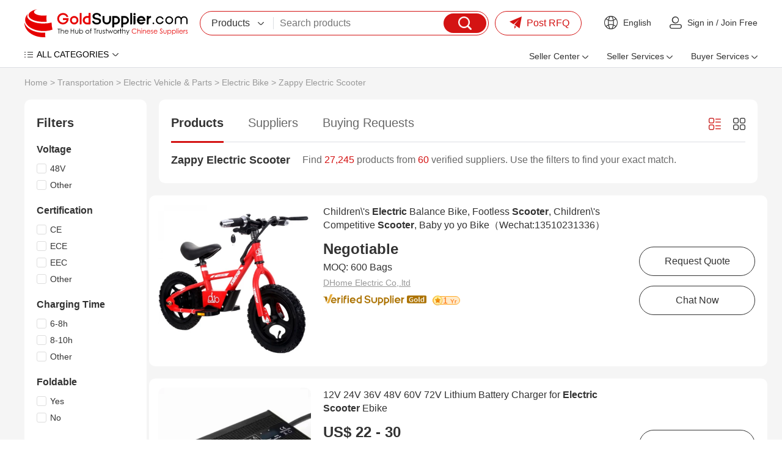

--- FILE ---
content_type: text/html
request_url: https://www.goldsupplier.com/sale-zappy-electric-scooter.html
body_size: 32017
content:
<!DOCTYPE html>
<html lang="en">
<head>
    <meta charset="UTF-8">
    <title>On sale zappy electric scooter from China: Price-Competitive Suppliers | GoldSupplier Wholesale Marketplace</title>
    <meta name="description" content="Source zappy electric scooter directly from verified Chinese suppliers. Compare prices, check certifications, and order bulk quantities with guaranteed quality. GoldSupplier connects global buyers to millions of trustworthy factories for industrial & commercial products.">
    <link rel="preconnect" href="https://res.goldsupplier.com/">
    <link rel="preload" as="style" href="https://res.goldsupplier.com/js/common/swiper/7.4.1/swiper-bundle.min.css?t=202508" /><link type="text/css" rel="stylesheet" href="https://res.goldsupplier.com/js/common/swiper/7.4.1/swiper-bundle.min.css?t=202508" /><link rel="preload" as="style" href="https://res.goldsupplier.com/css/env2/main/common.min.css?t=202512" /><link type="text/css" rel="stylesheet" href="https://res.goldsupplier.com/css/env2/main/common.min.css?t=202512" /><link rel="preload" as="style" href="https://res.goldsupplier.com/css/env2/common/core.min.css?t=202512" /><link type="text/css" rel="stylesheet" href="https://res.goldsupplier.com/css/env2/common/core.min.css?t=202512" /><link rel="preload" as="style" href="https://res.goldsupplier.com/css/env2/main/selling-point.min.css?t=202512" /><link type="text/css" rel="stylesheet" href="https://res.goldsupplier.com/css/env2/main/selling-point.min.css?t=202512" />    <link rel="canonical" href="https://www.goldsupplier.com/sale-zappy-electric-scooter.html"> 
                    <link rel="alternate" hreflang="en" href="https://www.goldsupplier.com/sale-zappy-electric-scooter.html" />
            <link rel="alternate" hreflang="x-default" href="https://www.goldsupplier.com/sale-zappy-electric-scooter.html" />
                <script>
        var tpl_prefix_data = {"_tpl_prefix_en_home":"Home","_tpl_prefix_en_sign_in":"Sign in","_tpl_prefix_en_join_free":"Join Free","_tpl_prefix_en_product_categories":"Product Categories","_tpl_prefix_en_company_profile":"Company Profile","_tpl_prefix_en_company_introduction":"Company Introduction","_tpl_prefix_en_company_news":"Company News","_tpl_prefix_en_photo_gallery":"Photo Gallery","_tpl_prefix_en_quality_control":"Quality Control","_tpl_prefix_en_contact_us":"Contact Us","_tpl_prefix_en_products":"Products","_tpl_prefix_en_share":"Share","_tpl_prefix_en_chat_now":"Chat Now","_tpl_prefix_en_contact_now":"Contact Now","_tpl_prefix_en_fob_price":"FOB Price","_tpl_prefix_en_supply_ability":"Supply Ability","_tpl_prefix_en_port":"Port","_tpl_prefix_en_payment_terms":"Payment Terms","_tpl_prefix_en_request_sample":"Request Sample","_tpl_prefix_en_customized_request":"Customized Request","_tpl_prefix_en_request_free_catalogs":"Request Free Catalogs","_tpl_prefix_en_purchase_quantity":"Purchase Quantity","_tpl_prefix_en_sourcing_details":"Sourcing Details","_tpl_prefix_en_email":"Email","_tpl_prefix_en_mobile":"Mobile","_tpl_prefix_en_please_enter_purchase_quantity":"Please enter purchase quantity","_tpl_prefix_en_inquiry_about_cnc_machining_parts_as_your_design":"Inquiry About cnc machining parts as your design","_tpl_prefix_en_please_enter_your_email":"Please enter your Email","_tpl_prefix_en_area___local_number___ext":"Area - Local Number - Ext","_tpl_prefix_en_get_lowest_price":"Get lowest price","_tpl_prefix_en_you_may_like":"You May Like","_tpl_prefix_en_product_details":"Product Details","_tpl_prefix_en_product_description":"Product Description","_tpl_prefix_en_contact_name":"Contact name","_tpl_prefix_en_phone":"Phone","_tpl_prefix_en_address":"Address","_tpl_prefix_en_message":"Message","_tpl_prefix_en_to":"To","_tpl_prefix_en_send_now":"Send Now","_tpl_prefix_en_new_products":"New Products","_tpl_prefix_en_popular_searches":"Popular Searches","_tpl_prefix_en_recommended_products":"Recommended Products","_tpl_prefix_en_business_license":"Business License","_tpl_prefix_en_main_products":"Main Products","_tpl_prefix_en_quick_link":"Quick Link","_tpl_prefix_en_sitemap":"Sitemap","_tpl_prefix_en_telephone":"Telephone","_tpl_prefix_en_latest_product":"Latest Product","_tpl_prefix_en_product_update":"Product Update","_tpl_prefix_en_latest_company":"Latest Company","_tpl_prefix_en_b2b_articles":"B2B Articles","_tpl_prefix_en_language_options":"Language Options","_tpl_prefix_en_search":"Search","_tpl_prefix_en_contact_supplier":"Contact Supplier","_tpl_prefix_en_main_markets":"Main Markets","_tpl_prefix_en_annual_revenue":"Annual Revenue","_tpl_prefix_en_total_employees":"Total Employees","_tpl_prefix_en_location":"Location","_tpl_prefix_en_view_all":"View All","_tpl_prefix_en_all_products":"All Products","_tpl_prefix_en_company_information":"Company Information","_tpl_prefix_en_trade___market":"Trade & Market","_tpl_prefix_en_factory_information":"Factory Information","_tpl_prefix_en_factory_size":"Factory Size","_tpl_prefix_en_factory_location":"Factory Location","_tpl_prefix_en_number_of_workers":"Number of Workers","_tpl_prefix_en_number_of_qc_staff":"Number of QC Staff","_tpl_prefix_en_previous_page":"Previous","_tpl_prefix_en_next_page":"Next page","_tpl_prefix_en_certifications":"Certifications","_tpl_prefix_en_contact_details":"Contact Details","_tpl_prefix_en_product_tags":"Product Tags","_tpl_prefix_en_suppliers":"Suppliers","_tpl_prefix_en_pictures":"Pictures","_tpl_prefix_en_latest_companies":"Latest Companies","_tpl_prefix_en_request_quote":"Request Quote","_tpl_prefix_en_min_order":"Min. Order","_tpl_prefix_en_next":"Next","_tpl_prefix_en_go_to_page":"to page","_tpl_prefix_en_go":"go","_tpl_prefix_en_special_channel":"Special Channel","_tpl_prefix_en_link_to_us":"Link to us","_tpl_prefix_en_category":"Category","_tpl_prefix_en_all_categories":"ALL CATEGORIES","_tpl_prefix_en_product_list":"Product List","_tpl_prefix_en_related_searches":"Related Searches","_tpl_prefix_en_help":"Help","_tpl_prefix_en_supplier_list":"Supplier List","_tpl_prefix_en_sign_out":"Sign out","_tpl_prefix_en_per_month":"per Month","_tpl_prefix_en_delivery_detail":"Delivery Detail","_tpl_prefix_en_view_more":"View more","_tpl_prefix_en_view_less":"View Less","_tpl_prefix_en_packaging_details":"Packaging Details","_tpl_prefix_en_recommend_news":"Recommend News","_tpl_prefix_en_send_inquiry":"Send Inquiry","_tpl_prefix_en_please_enter_your_valid_email_address":"Please enter Your valid email address","_tpl_prefix_en_your_inquiry_content_must_be_between_20_to_5000_characters":"Your inquiry content must be between 20 to 5000 characters","_tpl_prefix_en_please_enter_a_correct_verification_code":"Please enter a correct verification code","_tpl_prefix_en_more":"More","_tpl_prefix_en_find_similar_products_by_category":"Find Similar Products By Category","_tpl_prefix_en_friend_links":"Friend Links","_tpl_prefix_en_more_links":"More Links","_tpl_prefix_en_aibot_online":"AIBot Online","_tpl_prefix_en_welcome_to_my_shop__i_m_glad_to_serve_you__please_feel_free_to_send_me_any_questions_you_may_have":"Welcome to my shop, I'm glad to serve you. Please feel free to send me any questions you may have.","_tpl_prefix_en_this_conversation_is_ai_generated__contact_manufacturer_before_transaction_to_confirm_info":"This conversation is AI-generated. Contact manufacturer before transaction to confirm info.","_tpl_prefix_en_send":"Send","_tpl_prefix_en_your_message_has_exceeded_the_limit":"Your message has exceeded the limit","_tpl_prefix_en_enter_a_keyword_to_search_products":"Enter a keyword to search products","_tpl_prefix_en_in_this_site":"In This Site","_tpl_prefix_en_on_goldsupplier_com":"On Goldsupplier.com","_tpl_prefix_en_inquiry_about":"Inquiry About","_tpl_prefix_en_contact_supplier_for_lowest_price":"Contact supplier for lowest price","_tpl_prefix_en_we_suggest_you_detail_your_product_requirements_and_company_information_here":"We suggest you detail your product requirements and company information here","_tpl_prefix_en_your_inquiry_content_must_be_between_10_to_5000_characters":"Your inquiry content must be between 10 to 5000 characters","_tpl_prefix_en_send_successfully":"Send Successfully","_tpl_prefix_en_we_will_contact_you_as_soon_as_possible":"We will contact you as soon as possible","_tpl_prefix_en_continue_view":"Continue View","_tpl_prefix_en_company_overview":"Company Profile","_tpl_prefix_en_see_more":"see more","_tpl_prefix_en_free_member":"Free Member","_tpl_prefix_en_please_enter_your_message":"Please enter your message","_tpl_prefix_en_please_enter_the_products_and_specific_requirements_you_need_to_purchase":"Please enter the products and specific requirements you need to purchase","_tpl_prefix_en_whatsapp_or_mobile":"WhatsApp or Mobile","_tpl_prefix_en_verification_code":"Verification Code","_tpl_prefix_en_featured_products":"Featured Products","_tpl_prefix_en_negotiable":"Negotiable","_tpl_prefix_en_years":"years","_tpl_prefix_en_year":"year","_tpl_prefix_en_popular_news":"Popular News","_tpl_prefix_en_details":"Details","_tpl_prefix_en_view_more_products":"View more products","_tpl_prefix_en_showroom":"Showroom","_tpl_prefix_en_categories":"categories","_tpl_prefix_en_contacts":"Contacts","_tpl_prefix_en_about":"About","_tpl_prefix_en_product":"Product","_tpl_prefix_en_view":"View","_tpl_prefix_en_show":"Show","_tpl_prefix_en_items":"items","_tpl_prefix_en_page":"Page","_tpl_prefix_en_management_certification":"Management Certification","_tpl_prefix_en_services":"Services","_tpl_prefix_en_company_history":"Company History","_tpl_prefix_en_our_team":"Our Team","_tpl_prefix_en_the_user_has_not_provided_such_information":"The user has not provided such information.","_tpl_prefix_en_photo_gallery_details":"Photo Gallery Details","_tpl_prefix_en_name":"Name","_tpl_prefix_en_number":"Number","_tpl_prefix_en_issue_date":"Issue Date","_tpl_prefix_en_expiry_date":"Expiry Date","_tpl_prefix_en_fax":"Fax","_tpl_prefix_en_send_your_message_to_this_supplier":"Send your message to this supplier","_tpl_prefix_en_credit_member":"Credit Member","_tpl_prefix_en_year_established":"Year Established","_tpl_prefix_en_site_map":"Site Map","_tpl_prefix_en_pc_sites":"PC Sites","_tpl_prefix_en_hot_words":"Hot Words","_tpl_prefix_en_days":"days","_tpl_prefix_en_business_type":"Business Type","_tpl_prefix_en_for_buyers":"For Buyers","_tpl_prefix_en_how_to_buy":"How to Buy","_tpl_prefix_en_browse_by_catagories":"Browse by Catagories","_tpl_prefix_en_browse_by_hot_regoins":"Browse by Hot Regoins","_tpl_prefix_en_about_us":"About us","_tpl_prefix_en_privacy_policy":"Privacy Policy","_tpl_prefix_en_popular_keywords":"Popular Keywords","_tpl_prefix_en_post_sourcing_request":"Post Request","_tpl_prefix_en_more_categories":"More Categories","_tpl_prefix_en_suppliers_by_region":"Region","_tpl_prefix_en_less":"less","_tpl_prefix_en_product_features":"Product Features","_tpl_prefix_en_brand_name":"Brand Name","_tpl_prefix_en_clear_all":"Clear All","_tpl_prefix_en_we_find":"We find","_tpl_prefix_en_products_about":"products about","_tpl_prefix_en_from":"from","_tpl_prefix_en_manufacturers___suppliers":"manufacturers & suppliers.","_tpl_prefix_en_manufacturers___suppliers_about":"manufacturers & suppliers about","_tpl_prefix_en_view_as":"View as","_tpl_prefix_en_price":"Price","_tpl_prefix_en_established_year":"Established Year","_tpl_prefix_en_top_rank":"Top Rank","_tpl_prefix_en_source_now":"Source Now","_tpl_prefix_en_the_high_quality_supplier_recommended_for_you":"The high-quality supplier recommended for you.","_tpl_prefix_en_image_searches":"Image Searches","_tpl_prefix_en_latest_news":"Latest News","_tpl_prefix_en_source_from_experienced_popular_supplier_of":"Source from Experienced Popular Supplier of","_tpl_prefix_en_request_for_quotation":"Request for Quotation","_tpl_prefix_en_browse_categories":"Browse Categories","_tpl_prefix_en_products_by_keyword":"Products by Keyword","_tpl_prefix_en_no_more":"No More","_tpl_prefix_en_specializes_in":"specializes in","_tpl_prefix_en_contact_us_for_more_details":"Contact us for more details!","_tpl_prefix_en_explore_all_product_categories_at":"Explore all product categories at","_tpl_prefix_en_reliable_china_manufacturer":"reliable China manufacturer.","_tpl_prefix_en_from_china_manufacturers":"from China Manufacturers","_tpl_prefix_en_explore":"Explore","_tpl_prefix_en_products_at":"products at","_tpl_prefix_en_overview":"Profile","_tpl_prefix_en_learn_more_about":"Learn more about","_tpl_prefix_en_a_leading_supplier_of":"a leading supplier of","_tpl_prefix_en_and_other_high_quality_products__contact_us_to_learn_more_about_our_offerings":"and other high-quality products. Contact us to learn more about our offerings!","_tpl_prefix_en_news":"News","_tpl_prefix_en_contact_us_to_learn_more_about_our_company":"Contact us to learn more about our company!","_tpl_prefix_en_photo":"Photo","_tpl_prefix_en_explore_the_photo_gallery_of__corpname__to_see_images_of_our_products__events__and_facilities__get_a_closer_look_at_what_we_do_and_how_we_do_it":"Explore the photo gallery of %s to see images of our products, events, and facilities. Get a closer look at what we do and how we do it.","_tpl_prefix_en_explore__s_s_photo_gallery_to_see_images_of_explore__s__get_a_closer_look_at_what_we_do_and_how_we_do_it":"Explore %s's photo gallery to see images of Explore %s. Get a closer look at what we do and how we do it.","_tpl_prefix_en_quality_control___certifications":"Quality Control & Certifications","_tpl_prefix_en_learn_about__s_s_quality_control_processes_and_the_certifications_we_have_earned_to_ensure_top_quality_products_and_services":"Learn about %s's quality control processes and the certifications we have earned to ensure top-quality products and services.","_tpl_prefix_en_contact_information":"Contact Information","_tpl_prefix_en_the_contact_information_of__s__including_the_address__contact_person__telephone__wechat_id_and_fax_number":"The contact information of %s, including the address, contact person, telephone, WeChat ID and fax number.","_tpl_prefix_en_view_the_complete_sitemap_of__s_s_products__browse_through_all_categories_and_product_listings_to_find_what_you_need":"View the complete sitemap of %s's products. Browse through all categories and product listings to find what you need.","_tpl_prefix_en_s_specializes_in__s_contact_us_for_more_details":"%s specializes in %s Contact us for more details!","_tpl_prefix_en_explore_all_product_categories_at__s__reliable_china_manufacturer__contact_us_for_more_details":"Explore all product categories at %s, reliable China manufacturer. Contact us for more details!","_tpl_prefix_en_explore__s_products_at__s__reliable_china_manufacturer__contact_us_for_more_details":"Explore %s products at %s, reliable China manufacturer. Contact us for more details!","_tpl_prefix_en_learn_more_about__s__a_leading_supplier_of__s_and_other_high___quality_products__contact_us_to_learn_more_about_our_offerings":"Learn more about %s, a leading supplier of %s and other high-quality products. Contact us to learn more about our offerings!","_tpl_prefix_en_please_enter_a_keyword":"Please enter a keyword","_tpl_prefix_en_please_input_information_in_english_only":"Please input information in English only","_tpl_prefix_en_recent_searches":"Recent Searches","_tpl_prefix_en_delete":"Delete","_tpl_prefix_en_clear_history":"Clear History","_tpl_prefix_en_browse_by_category":"Browse by Category","_tpl_prefix_en_go_to_top":"Go to Top","_tpl_prefix_en_inquiry_basket":"Inquiry Basket","_tpl_prefix_en_added_in_cart":"Added in Cart","_tpl_prefix_en_add_product":"Add product","_tpl_prefix_en_add_to_cart":"Add to Cart","_tpl_prefix_en_please_enter_your_valid_mobile_number":"Please enter your valid mobile number","_tpl_prefix_en_searching":"searching","_tpl_prefix_en_please_enter_a_valid_email_address":"Please enter a valid email address","_tpl_prefix_en_no_email":"No Email","_tpl_prefix_en_email_error":"Email Error","_tpl_prefix_en_please_enter_your_valid_name":"Please enter your valid name","_tpl_prefix_en_the_content_must_be_between_20_and_5000_characters":"The content must be between 20 and 5000 characters","_tpl_prefix_en_network_error":"Network Error","_tpl_prefix_en_please_enter_the_content":"Please enter the content","_tpl_prefix_en_the_content_must_be_between_5_and_500_characters":"The content must be between 5 and 500 characters","_tpl_prefix_en_hi":"Hi","_tpl_prefix_en_my_account":"My Account","_tpl_prefix_en_submit_a_buying_request":"Submit a Buying Request","_tpl_prefix_en_let_us_help":"Let us help","_tpl_prefix_en_my_inquiries":"My Inquiries","_tpl_prefix_en_my_products":"My Products","_tpl_prefix_en_ensure_words_are_spelled_correctly":"Ensure words are spelled correctly","_tpl_prefix_en_insert_a_space_or_comma_between_multiple_keywords":"Insert a space or comma between multiple keywords","_tpl_prefix_en_try_less_specific_keywords":"Try less specific keywords","_tpl_prefix_en_try_rephrasing_keywords_or_using_synonyms":"Try rephrasing keywords or using synonyms","_tpl_prefix_en_your_recent_keywords":"Your Recent Keywords","_tpl_prefix_en_welcome":"Welcome","_tpl_prefix_en_sourcing_request":"Sourcing Request","_tpl_prefix_en_your_email":"Your Email","_tpl_prefix_en_content":"Content","_tpl_prefix_en_please_fill_in_the_product_description_and_other_details":"Please fill in the product description and other details","_tpl_prefix_en_we_will_find_the_most_reliable_suppliers_for_you_according_to_your_description":"We will find the most reliable suppliers for you according to your description","_tpl_prefix_en_the_content_must_be_between_5_and_5000_characters":"The content must be between 5 and 5000 characters","_tpl_prefix_en_please_enter_the_content_for_your_inquiry":"Please enter the content for your inquiry","_tpl_prefix_en_company":"Company","_tpl_prefix_en_finish":"Finish","_tpl_prefix_en_my_goldsupplier":"My GoldSupplier","_tpl_prefix_en_new_to_goldsupplier":"New to GoldSupplier","_tpl_prefix_en_network_busy__please_try_again_later":"Network busy, please try again later","_tpl_prefix_en_please_enter_the_requirements":"Please enter the requirements","_tpl_prefix_en_please_enter_a_valid_whatsapp_username":"Please enter a valid WhatsApp username","_tpl_prefix_en_we_find__d_products_about__s_from__d_manufacturers___suppliers":"We find %s products about %s from %s manufacturers & suppliers.","_tpl_prefix_en_sales_manager":"Sales manager","_tpl_prefix_en_top_market":"Top Market","_tpl_prefix_en_images":"images","_tpl_prefix_en_want_to_find_the_similar_products_but_not_this":"Want to find the similar products but not this?","_tpl_prefix_en_the_free_sourcing_request_service_will_help_you":"The free sourcing request service will help you.","_tpl_prefix_en_s_images_are_found_about__s":"%s images are found about %s.","_tpl_prefix_en_new_buying_leads":"New Buying Leads","_tpl_prefix_en_featured_industries":"Featured Industries","_tpl_prefix_en_shop_now":"Shop Now","_tpl_prefix_en_tell_us_your_buying_requirements":"Tell us your Buying Requirements","_tpl_prefix_en_post_your_request_now":"Post Your Request Now","_tpl_prefix_en_product_name_or_keywords":"Product Name or Keywords","_tpl_prefix_en_recommendations_for_you":"Recommendations for You","_tpl_prefix_en_more_for_you":"More for You","_tpl_prefix_en_source_food___beverage_machinery_building_material_machinery_and_metal___metallurgy_machinery_from_china_suppliers":"Source Food & Beverage Machinery,Building Material Machinery and Metal & Metallurgy Machinery From China Suppliers.","_tpl_prefix_en_source_piston_pump__gear_pump__diaphragm_pump_and_screw_pump_from_china_suppliers":"Source Piston Pump, Gear Pump, Diaphragm Pump and Screw Pump From China Suppliers.","_tpl_prefix_en_connect_with_verified_sellers":"Connect with verified sellers","_tpl_prefix_en_tell_us_what_you_want_to_buy_and_we_recommend_a_verified_seller_for_you":"Tell us what you want to buy and we recommend a verified seller for you","_tpl_prefix_en_sell_on_goldsupplier_com_for_free":"Sell on GoldSupplier.com for free","_tpl_prefix_en_attract_hundreds_of_thousands_of_sellers_in_china__can_provide_you_with_quality_and_cheap_products":"Attract hundreds of thousands of sellers in China, can provide you with quality and cheap products","_tpl_prefix_en_convenience_and_confidence":"Convenience and Confidence","_tpl_prefix_en_the_goldsupplier_com_customer_experience_is_built_on_convenience_and_confidence":"The GoldSupplier.com customer experience is built on convenience and confidence.","_tpl_prefix_en_china_industry_hub":"China Industry Hub","_tpl_prefix_en_assemblage_of_regional_featured_industries_reduce_cost___save_time__facilitate_sourcing_efficiently":"Assemblage of regional featured industries Reduce cost & save time, facilitate sourcing efficiently","_tpl_prefix_en_recently_viewed_products":"Recently Viewed Products","_tpl_prefix_en_browse_by_companies":"Browse by Companies","_tpl_prefix_en_search_4_title":"China %s Manufacturers & Suppliers | Goldsupplier.com","_tpl_prefix_en_search_4_description":"Source %s directly from verified Chinese suppliers. Compare prices, check certifications, and order bulk quantities with guaranteed quality. GoldSupplier connects global buyers to millions of trustworthy factories for industrial & commercial products.","_tpl_prefix_en_search_4_keywords":"%s china suppliers, low moq %s, certified %s manufacturers, bulk buy from china","_tpl_prefix_en_search_5_title":"%s Factories, quality %s China Suppliers | GoldSupplier Wholesale Marketplace","_tpl_prefix_en_search_5_keywords":"%s Factories, %s Manufacturers, China %s Suppliers","_tpl_prefix_en_search_5_description":"%s Factories - %s quality %s Manufacturers & Factories on GoldSupplier.","_tpl_prefix_en_sale_4_title":"On sale %s from China: Price-Competitive Suppliers | GoldSupplier Wholesale Marketplace","_tpl_prefix_en_everyday_update":"Everyday Update","_tpl_prefix_en_china_wholesale":"China Wholesale","_tpl_prefix_en_latest_products":"Latest Products","_tpl_prefix_en_more_new_products":"More New Products","_tpl_prefix_en_easy_sourcing":"Easy Sourcing","_tpl_prefix_en_prev":"Prev","_tpl_prefix_en_more_new_companies":"More New Companies","_tpl_prefix_en_active_suppliers":"Active Suppliers","_tpl_prefix_en_show_high_active_members_selected_from_all_the_site_members":"Show high active members selected from all the site members.","_tpl_prefix_en_find_suppliers_by_categories":"Find suppliers by categories","_tpl_prefix_en_please_enter_your_email_address":"Please enter your email address.","_tpl_prefix_en_motorcycle":"Motorcycle","_tpl_prefix_en_china__s_supplier":"Chinese %s supplier","_tpl_prefix_en_chinese__s_manufacturer":"Chinese %s manufacturer","_tpl_prefix_en_s_supplier_china":"%s supplier China","_tpl_prefix_en_s_china":"%s China","_tpl_prefix_en_s___affordable_china_supplier_of__s__quality_products_from_chinese_manufacturers":"%s - Affordable China supplier of %s. Quality products from Chinese manufacturers.","_tpl_prefix_en_from_chinese_supplier":"from Chinese supplier","_tpl_prefix_en_industry_insights__solutions___trends______s_blog":"Industry Insights, Solutions & Trends \u2013 %s Blog","_tpl_prefix_en_industry_insights__business_solutions__market_trends__technical_articles___s_blog":"Industry Insights, Business Solutions, Market Trends, Technical Articles, %s Blog","_tpl_prefix_en_explore_expert_insights__actionable_solutions__and_the_latest_trends_from__s__stay_informed_with_technical_guides__market_analysis__and_best_practices_across_industries":"Explore expert insights, actionable solutions, and the latest trends from %s. Stay informed with technical guides, market analysis, and best practices across industries.","_tpl_prefix_en_s______s_blog":"%s \u2013 %s Blog","_tpl_prefix_en_s__industry_insights__business_solutions__market_trends__technical_articles___s_blog":"%s, Industry Insights, Business Solutions, Market Trends, Technical Articles, %s Blog","_tpl_prefix_en_read_detailed_insights_and_expert_solutions_on__s__explore_expert_insights__actionable_solutions__and_the_latest_trends_from__s":"Read detailed insights and expert solutions on %s. Explore expert insights, actionable solutions, and the latest trends from %s.","_tpl_prefix_en_s_industry_insights__solutions___trends______s_blog":"%s Industry Insights, Solutions & Trends \u2013 %s Blog","_tpl_prefix_en_explore__s_expert_insights__actionable_solutions__and_the_latest_trends_from__s__stay_informed_with__s_technical_guides__market_analysis__and_best_practices_across_industries":"Explore %s expert insights, actionable solutions, and the latest trends from %s. Stay informed with %s technical guides, market analysis, and best practices across industries.","_tpl_prefix_en_s_industry_insights__business_solutions__market_trends__technical_articles______s_blog":"%s Industry Insights, Business Solutions, Market Trends, Technical Articles \u2013 %s Blog","_tpl_prefix_en_featured_showcase":"Featured Showcase","_tpl_prefix_en_blog_categories":"Blog Categories","_tpl_prefix_en_blog":"Blog","_tpl_prefix_en_tags":"Tags","_tpl_prefix_en_request_a_quotation":"Request a Quotation","_tpl_prefix_en_yr":"Yr","_tpl_prefix_en_yrs":"Yrs","_tpl_prefix_en_since":"Since","_tpl_prefix_en_tell_us_what_you_need":"Tell Us What You Need","_tpl_prefix_en_get_quotes_from_verified_suppliers_within_24_hours":"Get quotes from verified suppliers within 24 hours","_tpl_prefix_en_trusted_by__span_class__amount__100_000___span__professional_buyers_worldwide":"Trusted by <span class='amount'>100,000+<\/span> professional buyers worldwide","_tpl_prefix_en_enter_product_specifications__requirements__standards__etc":"Enter product specifications, requirements, standards, etc.","_tpl_prefix_en_enter_your_email":"Enter your email","_tpl_prefix_en_get_competing_quotes_now":"Get Competing Quotes Now","_tpl_prefix_en_your_inquiry_has_been_submitted":"Your Inquiry Has Been Submitted!","_tpl_prefix_en_featured_suppliers":"Featured Suppliers","_tpl_prefix_en_product_guides___articles":"Product Guides & Articles","_tpl_prefix_en_please_enter_at_least_five_characters":"Please enter at least five characters","_tpl_prefix_en_for_sale":"For Sale","_tpl_prefix_en_hi_there__welcome_to_my_shop__let_me_know_if_you_have_any_questions":"Hi there! Welcome to my shop. Let me know if you have any questions.","_tpl_prefix_en_china_suppliers":"China Suppliers","_tpl_prefix_en_seller_center":"Seller Center","_tpl_prefix_en_product_management":"Product Management","_tpl_prefix_en_post_product":"Post Product","_tpl_prefix_en_manage_products":"Manage Products","_tpl_prefix_en_blog_management":"Blog Management","_tpl_prefix_en_post_blog_article":"Post Blog Article","_tpl_prefix_en_manage_blog_articles":"Manage Blog Articles","_tpl_prefix_en_manage_blog_categories":"Manage Blog Categories","_tpl_prefix_en_inquiry_management":"Inquiry Management","_tpl_prefix_en_buying_requests":"Buying Requests","_tpl_prefix_en_analytics_center":"Analytics Center","_tpl_prefix_en_performance_dashboard":"Performance Dashboard","_tpl_prefix_en_product_analytics":"Product Analytics","_tpl_prefix_en_visitor_analytics":"Visitor Analytics","_tpl_prefix_en_connect_your_store_to_wechat":"Connect Your Store to WeChat","_tpl_prefix_en_follow_our_official_service_account":"Follow Our Official Service Account","_tpl_prefix_en_manage_products___inquiries_anywhere":"Manage Products & Inquiries Anywhere","_tpl_prefix_en_seller_services":"Seller Services","_tpl_prefix_en_of_global_trade_expertise__empowering_your_business_to_go_global":"of Global Trade Expertise, Empowering Your Business to Go Global!","_tpl_prefix_en_join":"Join","_tpl_prefix_en_free___instant_registration":"Free & Instant Registration","_tpl_prefix_en_showcase_company___products":"Showcase Company & Products","_tpl_prefix_en_access_global_buying_requests":"Access Global Buying Requests","_tpl_prefix_en_register_now":"Register Now","_tpl_prefix_en_activate_verified_supplier_membership":"Activate Verified Supplier Membership","_tpl_prefix_en_priority_verified_visibility":"Priority Verified Visibility","_tpl_prefix_en_claim_exclusive_buying_requests":"Claim Exclusive Buying Requests","_tpl_prefix_en_automated_multi_language_store":"Automated Multi-language Store","_tpl_prefix_en_verified_now":"Verified Now","_tpl_prefix_en_launch_your_easyocean_website":"Launch Your EasyOcean Website","_tpl_prefix_en_full_service_website_management":"Full-Service Website Management","_tpl_prefix_en_google_page_1_guarantee":"Google Page 1 Guarantee","_tpl_prefix_en_enhanced_brand_credibility":"Enhanced Brand Credibility","_tpl_prefix_en_launch_now":"Launch Now","_tpl_prefix_en_buyer_services":"Buyer Services","_tpl_prefix_en_post_buying_request":"Post Buying Request","_tpl_prefix_en_browse_product_categories":"Browse Product Categories","_tpl_prefix_en_contact_platform_support":"Contact Platform Support","_tpl_prefix_en_help_center":"Help Center","_tpl_prefix_en_post_rfq":"Post RFQ","_tpl_prefix_en_welcome_to":"Welcome to","_tpl_prefix_en_find_buying_requests":"Find Buying Requests","_tpl_prefix_en_explore_verified_membership":"Explore Verified Membership","_tpl_prefix_en_create_business_website":"Create Business Website","_tpl_prefix_en_machinery":"Machinery","_tpl_prefix_en_insights":"Insights","_tpl_prefix_en_cnc_machine":"CNC Machine","_tpl_prefix_en_manufacturer":"Manufacturer","_tpl_prefix_en_oem_odm_beauty":"OEM\/ODM Beauty","_tpl_prefix_en_devices_supplier":"Devices Supplier","_tpl_prefix_en_high_quality":"High-Quality","_tpl_prefix_en_plastic_pellets_supplier":"Plastic Pellets Supplier","_tpl_prefix_en_verified_membership":"Verified Membership","_tpl_prefix_en_business_website":"Business Website","_tpl_prefix_en_rfqs":"RFQs","_tpl_prefix_en_blogs":"Blogs","_tpl_prefix_en_search_products":"Search products","_tpl_prefix_en_find_suppliers":"Find suppliers","_tpl_prefix_en_browse_buying_requests":"Browse buying requests","_tpl_prefix_en_my":"My","_tpl_prefix_en_trusted_suppliers":"Trusted Suppliers","_tpl_prefix_en_products_listed":"Products Listed","_tpl_prefix_en_active_rfqs":"Active RFQs","_tpl_prefix_en_view_category":"View Category","_tpl_prefix_en_industry_insights":"Industry Insights","_tpl_prefix_en_key_developments_and_opportunities_about__s":"Key developments and opportunities about %s","_tpl_prefix_en_applications":"Applications","_tpl_prefix_en_industry_trends":"Industry Trends","_tpl_prefix_en_sustainability___compliance":"Sustainability & Compliance","_tpl_prefix_en_buying_guide":"Buying Guide","_tpl_prefix_en_featured_verified_suppliers_in__s":"Featured verified suppliers in %s","_tpl_prefix_en_top_selling_and_featured_products_in_111":"Top-selling and featured products in %s","_tpl_prefix_en_visit_supplier":"Visit Supplier","_tpl_prefix_en_smart_sourcing_guide":"Smart Sourcing Guide","_tpl_prefix_en_essential_tips_for_successful_procurement":"Essential tips for successful procurement","_tpl_prefix_en_find_products_efficiently":"Find Products Efficiently","_tpl_prefix_en_quickly_locate_what_you_need":"Quickly locate what you need","_tpl_prefix_en_browse_specialized_subcategories_above":"Browse specialized subcategories above","_tpl_prefix_en_use_precise_keywords_in_our_search":"Use precise keywords in our search","_tpl_prefix_en_filter_by_specifications___certifications":"Filter by specifications & certifications","_tpl_prefix_en_verify_supplier_credentials":"Verify Supplier Credentials","_tpl_prefix_en_ensure_reliable_partnerships":"Ensure reliable partnerships","_tpl_prefix_en_check_supplier_certifications":"Check supplier certifications","_tpl_prefix_en_review_transaction_history":"Review transaction history","_tpl_prefix_en_common_sourcing_questions":"Common Sourcing Questions","_tpl_prefix_en_common_sourcing_questions_in__s":"Common Sourcing Questions in %s","_tpl_prefix_en_other_industries":"Other Industries","_tpl_prefix_en_explore_more_categories":"Explore more categories","_tpl_prefix_en_look_for_the_badge":"Look for the badge","_tpl_prefix_en_coming_soon":"Coming Soon!","_tpl_prefix_en_stay_tuned":"Stay Tuned!","_tpl_prefix_en_launching_soon":"Launching Soon!","_tpl_prefix_en_arriving_soon":"Arriving Soon!","_tpl_prefix_en_products_coming":"Products Coming!","_tpl_prefix_en_filters":"Filters","_tpl_prefix_en_smart_sourcing":"Smart Sourcing","_tpl_prefix_en_look_for":"Look for","_tpl_prefix_en_look_for_desc":"Choose suppliers with platform-verified icons for trusted status","_tpl_prefix_en_verify_certifications":"Verify Certifications","_tpl_prefix_en_verify_certifications_desc":"Validate supplier certifications (ISO, CE, etc.) for %s compliance","_tpl_prefix_en_sample_testing_first":"Sample Testing First","_tpl_prefix_en_sample_testing_first_desc":"Always test product samples before large orders","_tpl_prefix_en_visit_factories":"Visit Factories","_tpl_prefix_en_visit_factories_desc":"Conduct on-site audits for manufacturing verification","_tpl_prefix_en_payment_terms_desc":"Use escrow services for high-value transactions","_tpl_prefix_en_contract_clarity":"Contract Clarity","_tpl_prefix_en_contract_clarity_desc":"Define penalties for delays\/spec deviations in %s contracts","_tpl_prefix_en_procurement_specialist":"Procurement Specialist","_tpl_prefix_en_sourcing_manager":"Sourcing Manager","_tpl_prefix_en_purchasing_director":"Purchasing Director","_tpl_prefix_en_verified_buyer":"Verified Buyer","_tpl_prefix_en_business_owner":"Business Owner","_tpl_prefix_en_operations_head":"Operations Head","_tpl_prefix_en_import_coordinator":"Import Coordinator","_tpl_prefix_en_procurement_lead":"Procurement Lead","_tpl_prefix_en_sourcing_agent":"Sourcing Agent","_tpl_prefix_en_lead_purchaser":"Lead Purchaser","_tpl_prefix_en_purchaser":"Purchaser","_tpl_prefix_en_importer":"Importer","_tpl_prefix_en_buyer":"Buyer","_tpl_prefix_en_requested_a_quote_for":"requested a quote for","_tpl_prefix_en_submitted_an_rfq_for":"submitted an RFQ for","_tpl_prefix_en_is_sourcing":"is sourcing","_tpl_prefix_en_placed_an_order_for":"placed an order for","_tpl_prefix_en_negotiating_terms_for":"negotiating terms for","_tpl_prefix_en_verified_certifications_for":"verified certifications for","_tpl_prefix_en_inquired_about":"inquired about","_tpl_prefix_en_requested_specs_for":"requested specs for","_tpl_prefix_en_global_buyer_activity":"Global Buyer Activity","_tpl_prefix_en_recommended_categories":"Recommended Categories","_tpl_prefix_en_explore_top_categories_and_find_suppliers_for_your_specific_needs":"Explore top categories and find suppliers for your specific needs","_tpl_prefix_en_latest_buying_requests":"Latest Buying Requests","_tpl_prefix_en_make_global_trade_simple___efficient":"Make Global Trade Simple & Efficient","_tpl_prefix_en_machinery_insights":"Machinery Insights","_tpl_prefix_en_high_quality_plastic_pellets_supplier":"High-Quality Plastic Pellets Supplier","_tpl_prefix_en_cnc_machine_manufacturer":"CNC Machine Manufacturer","_tpl_prefix_en_oem_odm_beauty_devices_supplier":"OEM\/ODM Beauty Devices Supplier","_tpl_prefix_en_discover":"Discover","_tpl_prefix_en_index_title":"Verified China Suppliers & Manufacturers \u2013 Reliable B2B Marketplace | GoldSupplier.com","_tpl_prefix_en_index_description":"GoldSupplier.com connects global importers to verified Chinese suppliers and manufacturers. Source quality products, get competitive quotes, and trade with confidence on our reliable B2B marketplace. Your trusted partner in China trade.","_tpl_prefix_en_index_keywords":"China Manufacturers, China Suppliers, China Exporters, Sourcing from China, Verified Suppliers, B2B Marketplace","_tpl_prefix_en_filter":"Filter","_tpl_prefix_en_find__s_products_from__s_verified_suppliers__use_the_filters_to_find_your_exact_match":"Find %s products from %s verified suppliers. Use the filters to find your exact match.","_tpl_prefix_en_reset":"Reset","_tpl_prefix_en_submit":"Submit","_tpl_prefix_en_port_of_shipment":"Port of Shipment","_tpl_prefix_en_overseas_office":"Overseas Office","_tpl_prefix_en_product_certifications":"Product Certifications","_tpl_prefix_en_annual_export_value":"Annual Export Value","_tpl_prefix_en_number_of_sales_staff":"Number of Sales Staff","_tpl_prefix_en_yes":"Yes","_tpl_prefix_en_footer_desc":"GoldSupplier.com is the leading B2B marketplace for sourcing from China, connecting trusted global buyers with verified Chinese suppliers and manufacturers.","_tpl_prefix_en_sell_on_goldsupplier_com":"Sell on GoldSupplier.com","_tpl_prefix_en_join_as_a_supplier":"Join as a Supplier","_tpl_prefix_en_source_on_goldsupplier_com":"Source on GoldSupplier.com","_tpl_prefix_en_browse_supplier_categories":"Browse Supplier Categories","_tpl_prefix_en_get_to_know_us":"Get to know us","_tpl_prefix_en_official_wechat_account":"Official WeChat Account","_tpl_prefix_en_follow_us_for_updates":"Follow Us for Updates","_tpl_prefix_en_goldsupplier_com_wechat_qr_code":"GoldSupplier.com WeChat QR Code","_tpl_prefix_en_copyright____goldsupplier_com__all_rights_reserved":"Copyright \u00a9 GoldSupplier.com. All Rights Reserved.","_tpl_prefix_en_leading_supplier_of__s":"Leading Supplier of %s","_tpl_prefix_en_find__s_trustworthy_chinese_supplier_to_meet_your_sourcing_needs":"Find %s trustworthy Chinese supplier to meet your sourcing needs.","_tpl_prefix_en_price_negotiable_depending_on_order_volume_and_customization":"Price negotiable depending on order volume and customization","_tpl_prefix_en_get_latest_price":"Get Latest Price","_tpl_prefix_en_key_specifications":"Key Specifications","_tpl_prefix_en_payment___shipping":"Payment & Shipping","_tpl_prefix_en_payment_methods":"Payment Methods","_tpl_prefix_en_related_products":"Related Products","_tpl_prefix_en_send_inquiry_to_this_supplier":"Send Inquiry to This Supplier","_tpl_prefix_en_want_the_best_price":"Want the best price","_tpl_prefix_en_you_may_also_like":"You May Also Like","_tpl_prefix_en_company_overviews":"Company Overview","_tpl_prefix_en_certificates":"Certificates","_tpl_prefix_en_sales_staff":"Sales Staff","_tpl_prefix_en_quality_inspectors":"Quality Inspectors","_tpl_prefix_en_main_industry":"Main Industry","_tpl_prefix_en_view_contact_details":"View Contact Details","_tpl_prefix_en_delivery_time_depends_on_order_quantity":"Delivery time depends on order quantity.","_tpl_prefix_en_media_gallery":"Media Gallery","_tpl_prefix_en_hello_there__what_can_we_do_for_you_today":"Hello there! What can we do for you today?","_tpl_prefix_en_feel_free_to_chat_with_us_____we___d_love_to_hear_from_you":"Feel free to chat with us \u2014 we\u2019d love to hear from you!","_tpl_prefix_en_our_services":"Our Services","_tpl_prefix_en_showcasing_our_professional_qualifications_and_recognized_industry_certifications":"Showcasing our professional qualifications and recognized industry certifications.","_tpl_prefix_en_our_certifications":"Our Certifications","_tpl_prefix_en_send_inquiry_to_us":"Send Inquiry to Us","_tpl_prefix_en_post_an_rfq_now":"Post an RFQ now!","_tpl_prefix_en_why_choose_br__our_products":"WHY CHOOSE<br\/>OUR PRODUCTS","_tpl_prefix_en_learn_more_about_us":"Learn more about us","_tpl_prefix_en_see_us_in_action":"See Us in Action","[base64]":"Get a closer look at our company operations and discover what sets us apart.<br \/>From daily operations to behind-the-scenes moments, discover the spirit that drives our company forward.","_tpl_prefix_en_company_detail":"Company Detail","[base64]":"Transparency is the foundation of our partnership. Below is a comprehensive overview of our operational metrics, from business scale to global market reach, giving you a clear picture of our capabilities.","_tpl_prefix_en_built_on_integrity_and_driven_by_quality__we_are_dedicated_to_forming_lasting__mutually_beneficial_partnerships_with_clients_worldwide":"Built on integrity and driven by quality. We are dedicated to forming lasting, mutually beneficial partnerships with clients worldwide.","_tpl_prefix_en_view_details":"View details","_tpl_prefix_en_verify_your_email":"Verify Your Email","_tpl_prefix_en_please_provide_your_email_address_to_view_the_supplier_s_contact_details":"Please provide your email address to view the supplier's contact details.","_tpl_prefix_en_all_articles":"All Articles","_tpl_prefix_en_stay_updated_with_the_latest_industry_news__insights__and_company_updates":"Stay updated with the latest industry news, insights, and company updates.","_tpl_prefix_en_read_more":"Read More","_tpl_prefix_en_recently_posted":"Recently Posted","_tpl_prefix_en_precision_calculators":"Precision Calculators","_tpl_prefix_en_silver_verified_supplier":"Silver Verified Supplier","_tpl_prefix_en_gold_verified_supplier":"Gold Verified Supplier","_tpl_prefix_en_platinum_verified_supplier":"Platinum Verified Supplier","_tpl_prefix_en_verified_business_license":"Verified Business License","_tpl_prefix_en_goldsupplier_shop_default_banner":"GoldSupplier Shop Default Banner","_tpl_prefix_en_website":"Website","_tpl_prefix_en_provide_your_sourcing_details_to_continue":"Provide Your Sourcing Details to Continue","_tpl_prefix_en_share_your_requirements_to_view_supplier_contact_info_and_get_a_priority_response":"Share your requirements to view supplier contact info and get a priority response","_tpl_prefix_en_your_sourcing_requirements":"Your Sourcing Requirements","_tpl_prefix_en_email_address":"Email Address","_tpl_prefix_en_contact_person":"Contact Person","_tpl_prefix_en_phone_number":"Phone Number","_tpl_prefix_en_select_country_or_region":"Select country or region","_tpl_prefix_en_business_chat_id":"Business Chat ID","_tpl_prefix_en_submit___view_contact_details":"Submit & View Contact Details"};
    </script>
</head>
<body>
            
    <div class="header2 header2-md" data-name="topaBar">
        <div class="content-box">
            <div class="left-content">
                <a class="logo-wrap" href="https://www.goldsupplier.com" title="China Suppliers">
                    <img src="https://res.goldsupplier.com/img/env2/common/logo/v2023/logo.svg?t=2025" alt="Goldsupplier.com" width="auto" height="46">
                </a>
                <div class="relative search-box">
                    <ul data-role="SearchControl" data-cache="1" data-type="4">
                        <li>
                            <div class="dropdown" data-role="dropdown">
                                <div class="dropdown-hd" data-role="SearchControl.ShowParent">
                                    <span class="text-content" data-role="SearchControl.Show" data-scope="14">Products</span>
                                    <span class="arrow"><i class="icon icon-arrow-down2"></i></span>
                                </div>
                                <div class="dropdown-bd" data-role="SearchControl.ListType">
                                    <a href="javascript:void(0)" data-config="{ placeholder:'Search products', type:4, scope: 14 }" class="current">Products</a>
                                    <a href="javascript:void(0)" data-config="{ placeholder:'Find suppliers', type:5, scope: 15 }">Suppliers</a>
                                    <a href="javascript:void(0)" data-config="{ placeholder:'Browse buying requests', type:7, scope: 17 }">Buying Requests</a>
                                </div>
                            </div>
                        </li>
                        <li class="divider"></li>
                        <li>
                            <div class="fixed-search-wrap">
                                <div class="flex">
                                    <input type="text" name="keywords" data-role="SearchControl.InputKeywords" class="txt" placeholder="Search products" autocomplete="off">
                                </div>
                                <div class="btn-wrap">
                                    <a href="javascript:void(0)" data-role="SearchControl.ButtonSearch" class="btn-search"></a>
                                </div>
                            </div>
                        </li>
                    </ul>
                </div>
                <a class="rfq-link-btn" href="https://www.goldsupplier.com/request-a-quotation/" target="_blank"> <i class="icon icon-post"></i> <span>Post RFQ</span> </a>
            </div>
            <div class="nav-bar">
                <ul>
                                    <li class="relative nav-item js-lang-dropdown">
                        <div class="tab-title current-lang">
                            <svg class="earth" width="22" height="22" viewBox="0 0 44 44">
                                <path fill="#333333" fill-rule="evenodd" d="M706,32h0a22,22,0,0,0,0,44h0A22,22,0,0,0,706,32Zm16.028,33.326a23.117,23.117,0,0,0-6.96-4.439,54.39,54.39,0,0,0,.025-13.594,23.132,23.132,0,0,0,7.038-4.482A19.564,19.564,0,0,1,722.028,65.326ZM706,73.643h0c-2.475,0-5.155-4.355-6.415-11.218a21.629,21.629,0,0,1,12.824.026C711.148,69.3,708.472,73.643,706,73.643Zm-0.041-14.535a24.289,24.289,0,0,0-6.744.944,50.257,50.257,0,0,1-.013-11.984,24.482,24.482,0,0,0,13.6.027,50.189,50.189,0,0,1-.018,11.984A24.264,24.264,0,0,0,705.959,59.109ZM706,34.357h0c2.493,0,5.194,4.414,6.442,11.363a21.613,21.613,0,0,1-12.88-.026C700.813,38.76,703.51,34.357,706,34.357Zm14.647,6.591-0.007,0a20.535,20.535,0,0,1-5.93,3.915,24.445,24.445,0,0,0-3.763-9.857A19.612,19.612,0,0,1,720.647,40.948Zm-19.594-5.937a24.4,24.4,0,0,0-3.757,9.823,20.518,20.518,0,0,1-5.853-3.881c-0.018-.017-0.041-0.022-0.06-0.038A19.617,19.617,0,0,1,701.053,35.011ZM689.9,42.768a23.124,23.124,0,0,0,7.01,4.49,54.381,54.381,0,0,0,.015,13.594,23.137,23.137,0,0,0-6.988,4.431A19.564,19.564,0,0,1,689.9,42.768Zm1.53,24.372a20.536,20.536,0,0,1,5.884-3.865,24.3,24.3,0,0,0,3.737,9.715A19.613,19.613,0,0,1,691.432,67.14Zm19.515,5.85a24.257,24.257,0,0,0,3.73-9.681,20.536,20.536,0,0,1,5.855,3.871A19.617,19.617,0,0,1,710.947,72.989Z" transform="translate(-684 -32)"/>
                            </svg>
                            <span class="js-current-lang">English</span>
                                                    </div>
                        <div class="language-content">
                                                    </div>
                    </li>
                                                 <li class="relative nav-item">
                    <div class="tab-title">
                        <!-- unlogin -->
                        <div data-name="sign_in">
                            <svg class="account" width="20" height="20" viewBox="0 0 20 20">
                            <path class="cls-1" fill="#333" fill-rule="evenodd" d="M1419.77,35.666h-13.54c-2.07,0-3.23,1.417-3.23,3.52S1404.16,43,1406.23,43h13.54c2.12,0,3.23-1.711,3.23-3.813S1421.84,35.666,1419.77,35.666Zm0,6h-13.54c-1.29,0-1.75-1.166-1.75-2.48S1404.94,37,1406.23,37h13.54c1.29,0,1.75.874,1.75,2.187S1421.06,41.666,1419.77,41.666ZM1412.66,23a5.723,5.723,0,1,0,5.5,5.719A5.623,5.623,0,0,0,1412.66,23Zm2.94,8.775a4.06,4.06,0,0,1-5.89,0,4.438,4.438,0,0,1,0-6.112,4.06,4.06,0,0,1,5.89,0A4.438,4.438,0,0,1,1415.6,31.775Z" transform="translate(-1403 -23)"/>
                            </svg>
                            <a href="https://my.goldsupplier.com/index.php?op=login" target="_blank" data-scode="30003" rel="nofollow">Sign in</a> /
                            <a href="https://my.goldsupplier.com/index.php?op=register" target="_blank" data-scode="30004" rel="nofollow">Join Free</a>
                        </div>
                        <!-- logged-in -->
                        <div data-name="sign_out"></div>
                    </div>
                    <div class="login-content">
                        <div class="content-wrap">
                            <!-- unlogin -->
                            <div class="js-logout-content">
                                <div class="link-wrap">
                                    <a class="btn btn-danger2" target="_blank" href="https://my.goldsupplier.com/index.php?op=login" rel="nofollow">Sign in</a>
                                    <a class="btn btn-outline2" target="_blank" href="https://my.goldsupplier.com/index.php?op=register" rel="nofollow">Join Free</a>
                                </div>
                                <div class="link-wrap">
                                    <ul>
                                        <li><a href="https://my.goldsupplier.com/index.php?op=index" target="_blank" rel="nofollow">My  Goldsuppler</a></li>
                                        <li><a href="https://my.goldsupplier.com/index.php?op=sellinfolist" target="_blank" rel="nofollow">Manage Products</a></li>
                                        <li><a href="https://my.goldsupplier.com/index.php?op=corpArticle" target="_blank" rel="nofollow">Manage Blog Articles</a></li>
                                        <li><a href="https://my.goldsupplier.com/index.php?op=myEnquiry" target="_blank" rel="nofollow">My Inquiries</a></li>
                                        <li><a href="https://my.goldsupplier.com/index.php?op=shopviewanalysis" target="_blank" rel="nofollow">Performance Dashboard</a></li>
                                    </ul>
                                </div>
                                <div class="membership">
                                    <a href="https://www.gys.cn/qqt.html" target="_blank">Verified Membership</a>
                                </div>
                            </div>
                            <!-- logged-in -->
                            <div class="js-login-content"></div>
                        </div>
                    </div>
                </li>                </ul>
            </div>
        </div>
    </div>     <div class="sub-header js-header">
        <div class="content-box">
            <div class="wrapper">
                <div class="flex justify-between js-nav">
                    <div class="category-wrap js-nav-item">
                        <div class="cursor-pointer tab-title">
                            <i class="icon-category"></i> <span class="text-sm text-content">ALL CATEGORIES</span> <i class="icon-arrow-down2"></i>
                        </div>
                        <div class="category-content">
                            <div class="wrapper">
                                <div class="content-box">
                                        <div class="custom-scroller primary-category js-primary-category">
                 
                                        </div>
                                        <div class="custom-scroller secondary-category js-secondary-category">
               
                                        </div>
                                </div>
                            </div>
                        </div>
                    </div>
                    <div class="nav-bar" data-nav="multi-lang">
                        <ul class="flex">
                            <li class="nav-item js-nav-item">
                                <div class="tab-title" title=""><span class="js-seller-center">Seller Center</span> <i class="icon icon-arrow-down2"></i></div>
                                <div class="nav-content seller-center-content js-seller-center-content">
                                    <div class="wrapper">
                                        <div class="content-box">
                                            <ul class="flex">
                                                <li>
                                                    <p class="font-bold subtitle">Product Management</p>
                                                    <div class="details">
                                                        <p><a class="hover:underline" href="https://my.goldsupplier.com/index.php?op=releaseProduct" target="_blank">Post Product</a></p>
                                                        <p><a class="hover:underline" href="https://my.goldsupplier.com/index.php?op=sellinfoList" target="_blank">Manage Products</a></p>
                                                        <p><a class="hover:underline" href="https://my.goldsupplier.com/index.php?op=sellShow" target="_blank">Featured Products</a></p>
                                                    </div>
                                                </li>
                                                <li>
                                                    <p class="font-bold subtitle">Blog Management</p>
                                                    <div class="details">
                                                        <p><a class="hover:underline" href="https://my.goldsupplier.com/index.php?op=newsRelease" target="_blank">Post Blog Article</a></p>
                                                        <p><a class="hover:underline" href="https://my.goldsupplier.com/index.php?op=corpArticle" target="_blank">Manage Blog Articles</a></p>
                                                        <p><a class="hover:underline" href="https://my.goldsupplier.com/index.php?op=blogAlbum" target="_blank">Manage Blog Categories</a></p>
                                                    </div>
                                                </li>
                                                <li>
                                                    <p class="font-bold subtitle">Inquiry Management</p>
                                                    <div class="details">
                                                        <p><a class="hover:underline" href="https://my.goldsupplier.com/index.php?op=myEnquiry" target="_blank">My Inquiries</a></p>
                                                        <p><a class="hover:underline" href="https://my.goldsupplier.com/index.php?op=searchEnquiry" target="_blank">Buying Requests</a></p>
                                                    </div>
                                                </li>
                                                <li>
                                                    <p class="font-bold subtitle">Analytics Center</p>
                                                    <div class="details">
                                                        <p><a class="hover:underline" href="https://my.goldsupplier.com/index.php?op=shopviewanalysis" target="_blank">Performance Dashboard</a></p>
                                                        <p><a class="hover:underline" href="https://my.goldsupplier.com/index.php?op=productstat" target="_blank">Product Analytics</a></p>
                                                        <p><a class="hover:underline" href="https://my.goldsupplier.com/index.php?op=visitorstat" target="_blank">Visitor Analytics</a></p>
                                                    </div>
                                                </li>
                                            </ul>
                                        </div>
                                         <div class="wechat-content">
                                            <div class="qrcode-box">
                                                <div class="qrcode-wrap">
                                                    <img src="https://res.goldsupplier.com/img/env2/common/qrcode/qrcode_258.jpg.webp" alt="" width="102" height="102">
                                                </div>
                                                <div class="details">
                                                    <div class="subtitle">
                                                        <img src="https://res.goldsupplier.com/img/env2/common/icon_wechat.png" alt="" width="26" height="21">
                                                        <span class="font-bold">Connect Your Store to WeChat</span>
                                                    </div>
                                                    <p class="extra">Follow Our Official Service Account<br/>Manage Products & Inquiries Anywhere</p>
                                                </div>
                                            </div>
                                        </div>
                                    </div>
                                </div>
                            </li>
                            <li class="nav-item js-nav-item">
                                <div class="tab-title" title=""><span class="js-seller-service">Seller Services</span> <i class="icon icon-arrow-down2"></i></div>
                                <div class="nav-content seller-service-content js-seller-service-content">
                                   <div class="relative wrapper">
                                        <div class="content-box">
                                            <p class="font-bold pane-title">Seller Services</p>
                                            <div class="line-clamp desc">Goldsupplier.com: <span class="font-bold text-red-1000">20 years</span> of Global Trade Expertise, Empowering Your Business to Go Global!</div>
                                            <div class="flex">
                                                <div class="pane pane-1">
                                                    <img src="https://res.goldsupplier.com/img/env2/main/index_v2/icon_shop_lg.png" alt="" width="129" height="114">
                                                    <div class="pane-content">
                                                        <p class="text-red-1000 font-bold subtitle">Join GoldSupplier.com</p>
                                                        <div class="details">
                                                            <p>Free & Instant Registration</p>
                                                            <p>Showcase Company & Products</p>
                                                            <p>Access Global Buying Requests</p>
                                                        </div>
                                                        <div class="btn-wrap">
                                                            <a class="btn btn-outline link-btn" href="https://my.goldsupplier.com/index.php?op=register" target="_blank"><span>Register Now</span></a>
                                                        </div>
                                                    </div>
                                                </div>
                                                <div class="pane pane-2">
                                                    <img src="https://res.goldsupplier.com/img/env2/main/index_v2/icon_service_lg.png" alt="" width="146" height="114">
                                                    <div class="pane-content">
                                                        <p class="text-red-1000 font-bold subtitle">Activate Verified Supplier Membership</p>
                                                        <div class="details">
                                                            <p>Priority Verified Visibility</p>
                                                            <p>Claim Exclusive Buying Requests</p>
                                                            <p>Automated Multi-language Store</p>
                                                        </div>
                                                        <div class="btn-wrap">
                                                            <a class="btn btn-outline link-btn" href="https://www.gys.cn/qqt.html" target="_blank">Verified Now</a>
                                                        </div>
                                                    </div>
                                                </div>
                                                <div class="pane pane-3">
                                                    <img src="https://res.goldsupplier.com/img/env2/main/index_v2/icon_website_lg.png" alt="" width="127" height="114">
                                                    <div class="pane-content">
                                                        <p class="text-red-1000 font-bold subtitle">Launch Your EasyOcean Website</p>
                                                        <div class="details">
                                                            <p>Full-Service Website Management</p>
                                                            <p>Google Page 1 Guarantee</p>
                                                            <p>Enhanced Brand Credibility</p>
                                                        </div>
                                                        <div class="btn-wrap">
                                                            <a class="btn btn-outline link-btn" href="https://www.goldsupplier.com/station.html" target="_blank">Launch Now</a>
                                                        </div>
                                                    </div>
                                                </div>
                                            </div>
                                        </div>
                                        <div class="img-wrap">
                                            <img data-role="lazy" src="https://res.goldsupplier.com/img/env2/common/load/circle-loading.svg" data-src="https://res.goldsupplier.com/img/env2/main/index_v2/case_img_1.png" alt="" width="568" height="348">
                                        </div>
                                    </div>
                                </div>
                            </li>
                            <li class="nav-item js-nav-item">
                                <div class="tab-title" title=""><span>Buyer Services</span> <i class="icon icon-arrow-down2"></i></div>
                                <div class="nav-content buyer-service-content">
                                    <div class="wrapper">
                                        <div class="flex content-box">
                                            <div class="left-service">
                                                <ul class="flex">
                                                    <li>
                                                        <a href="https://www.goldsupplier.com/request-a-quotation/" target="_blank">
                                                            <img src="https://res.goldsupplier.com/img/env2/main/index_v2/icon_shopping.png" alt="" width="33" height="34">
                                                            <span class="desc">Post Buying Request</span>
                                                        </a>
                                                    </li>
                                                    <li>
                                                        <a href="https://www.goldsupplier.com/product/" target="_blank">
                                                            <img src="https://res.goldsupplier.com/img/env2/main/index_v2/icon_category.png" alt="" width="33" height="33">
                                                            <span class="desc">Browse Product Categories</span>
                                                        </a>
                                                    </li>
                                                    <li>
                                                        <a href="https://www.goldsupplier.com/suppliers/" target="_blank">
                                                            <img src="https://res.goldsupplier.com/img/env2/main/index_v2/icon_company.png" alt="" width="34" height="34">
                                                            <span class="desc">Featured Suppliers</span>
                                                        </a>
                                                    </li>
                                                </ul>
                                            </div>
                                            <div class="divider"></div>
                                            <div class="right-service">
                                                <ul>
                                                    <li><a href="https://www.goldsupplier.com/about/contact_us.html" target="_blank"><img src="https://res.goldsupplier.com/img/env2/main/index_v2/icon_online_service.png" alt="" width="18" height="17"> Contact Platform Support</a></li>
                                                    <li><a href="https://www.goldsupplier.com/about/about_us.html" target="_blank"><img src="https://res.goldsupplier.com/img/env2/main/index_v2/icon_help.png" alt="" width="17" height="17"> Help Center</a></li>
                                                </ul>
                                            </div>
                                        </div>
                                    </div>
                                </div>
                            </li>
                        </ul>
                    </div>
                </div>
            </div>
        </div>
    </div>    <div class="main-content">
        <div class="wrapper">
                        <!-- 修改 Begin -->
            <div class="text-sm crumb">
                <a href="https://www.goldsupplier.com">Home</a> 
                                                             &gt; <a href="https://www.goldsupplier.com/Transportation/">Transportation</a> 
                                             &gt; <a href="https://www.goldsupplier.com/Electric-Vehicle-Parts/">Electric Vehicle & Parts</a> 
                                             &gt; <a href="https://www.goldsupplier.com/Electric-Bike/">Electric Bike</a> 
                                                    &gt; <span>Zappy Electric Scooter</span>
            </div>
            <!-- 修改 End -->            <div class="flex justify-between">
                                <div class="radius-10 left-content">
                                        <h2 class="font-bold text-xl mod-title">Filters</h2>
                        

                                                      <div class="filter-wrap">
                                <h3 class="font-bold text-base sub-title">Voltage</h3>
                                <div class="filter-box">
                                                                     <label class="check-box check-default " data-role="link" data-url="https://www.goldsupplier.com/sale-zappy-electric-scooter.html?a=1001650003">
                                        <input name="region" type="checkbox"  >
                                        <span>48V</span>
                                    </label>
                                                                     <label class="check-box check-default " data-role="link" data-url="https://www.goldsupplier.com/sale-zappy-electric-scooter.html?a=1001659999">
                                        <input name="region" type="checkbox"  >
                                        <span>Other</span>
                                    </label>
                                                                </div>
                            </div>
                                                      <div class="filter-wrap">
                                <h3 class="font-bold text-base sub-title">Certification</h3>
                                <div class="filter-box">
                                                                     <label class="check-box check-default " data-role="link" data-url="https://www.goldsupplier.com/sale-zappy-electric-scooter.html?a=1000090005">
                                        <input name="region" type="checkbox"  >
                                        <span>CE</span>
                                    </label>
                                                                     <label class="check-box check-default " data-role="link" data-url="https://www.goldsupplier.com/sale-zappy-electric-scooter.html?a=1000090002">
                                        <input name="region" type="checkbox"  >
                                        <span>ECE</span>
                                    </label>
                                                                     <label class="check-box check-default " data-role="link" data-url="https://www.goldsupplier.com/sale-zappy-electric-scooter.html?a=1000090016">
                                        <input name="region" type="checkbox"  >
                                        <span>EEC</span>
                                    </label>
                                                                     <label class="check-box check-default " data-role="link" data-url="https://www.goldsupplier.com/sale-zappy-electric-scooter.html?a=1000099999">
                                        <input name="region" type="checkbox"  >
                                        <span>Other</span>
                                    </label>
                                                                </div>
                            </div>
                                                      <div class="filter-wrap">
                                <h3 class="font-bold text-base sub-title">Charging Time</h3>
                                <div class="filter-box">
                                                                     <label class="check-box check-default " data-role="link" data-url="https://www.goldsupplier.com/sale-zappy-electric-scooter.html?a=1021980002">
                                        <input name="region" type="checkbox"  >
                                        <span>6-8h</span>
                                    </label>
                                                                     <label class="check-box check-default " data-role="link" data-url="https://www.goldsupplier.com/sale-zappy-electric-scooter.html?a=1021980003">
                                        <input name="region" type="checkbox"  >
                                        <span>8-10h</span>
                                    </label>
                                                                     <label class="check-box check-default " data-role="link" data-url="https://www.goldsupplier.com/sale-zappy-electric-scooter.html?a=1021989999">
                                        <input name="region" type="checkbox"  >
                                        <span>Other</span>
                                    </label>
                                                                </div>
                            </div>
                                                      <div class="filter-wrap">
                                <h3 class="font-bold text-base sub-title">Foldable</h3>
                                <div class="filter-box">
                                                                     <label class="check-box check-default " data-role="link" data-url="https://www.goldsupplier.com/sale-zappy-electric-scooter.html?a=1021970003">
                                        <input name="region" type="checkbox"  >
                                        <span>Yes</span>
                                    </label>
                                                                     <label class="check-box check-default " data-role="link" data-url="https://www.goldsupplier.com/sale-zappy-electric-scooter.html?a=1021970002">
                                        <input name="region" type="checkbox"  >
                                        <span>No</span>
                                    </label>
                                                                </div>
                            </div>
                                                      <div class="filter-wrap">
                                <h3 class="font-bold text-base sub-title">Power</h3>
                                <div class="filter-box">
                                                                     <label class="check-box check-default " data-role="link" data-url="https://www.goldsupplier.com/sale-zappy-electric-scooter.html?a=1001660051">
                                        <input name="region" type="checkbox"  >
                                        <span>100-200w</span>
                                    </label>
                                                                     <label class="check-box check-default " data-role="link" data-url="https://www.goldsupplier.com/sale-zappy-electric-scooter.html?a=1001660053">
                                        <input name="region" type="checkbox"  >
                                        <span>201-500w</span>
                                    </label>
                                                                     <label class="check-box check-default " data-role="link" data-url="https://www.goldsupplier.com/sale-zappy-electric-scooter.html?a=1001660052">
                                        <input name="region" type="checkbox"  >
                                        <span>1001-2000w</span>
                                    </label>
                                                                     <label class="check-box check-default " data-role="link" data-url="https://www.goldsupplier.com/sale-zappy-electric-scooter.html?a=1001660013">
                                        <input name="region" type="checkbox"  >
                                        <span>501 - 800W</span>
                                    </label>
                                                                     <label class="check-box check-default " data-role="link" data-url="https://www.goldsupplier.com/sale-zappy-electric-scooter.html?a=1001660054">
                                        <input name="region" type="checkbox"  >
                                        <span>501-1000w</span>
                                    </label>
                                                                     <label class="check-box check-default " data-role="link" data-url="https://www.goldsupplier.com/sale-zappy-electric-scooter.html?a=1001669999">
                                        <input name="region" type="checkbox"  >
                                        <span>Other</span>
                                    </label>
                                                                </div>
                            </div>
                                                      <div class="filter-wrap">
                                <h3 class="font-bold text-base sub-title">Range Per Charge</h3>
                                <div class="filter-box">
                                                                     <label class="check-box check-default " data-role="link" data-url="https://www.goldsupplier.com/sale-zappy-electric-scooter.html?a=1021960002">
                                        <input name="region" type="checkbox"  >
                                        <span>40-60km</span>
                                    </label>
                                                                     <label class="check-box check-default " data-role="link" data-url="https://www.goldsupplier.com/sale-zappy-electric-scooter.html?a=1021960003">
                                        <input name="region" type="checkbox"  >
                                        <span>60-80km</span>
                                    </label>
                                                                     <label class="check-box check-default " data-role="link" data-url="https://www.goldsupplier.com/sale-zappy-electric-scooter.html?a=1021969999">
                                        <input name="region" type="checkbox"  >
                                        <span>Other</span>
                                    </label>
                                                                </div>
                            </div>
                                                            </div>                <div class="right-content">
                    <!-- 修改 Begin -->
                        
                    <div class="bg-white tools-bar">
                        <div class="relative">
                            <div class="nav-bar">
                                <ul class="flex">
                                    <li class="current"><a href="javascript:;">Products</a></li>
                                    <li><a href="https://www.goldsupplier.com/search/corp_zappy-electric-scooter.html" rel="nofollow">Suppliers</a></li>
                                    <li><a href="https://www.goldsupplier.com/search/inquiry_zappy-electric-scooter.html" rel="nofollow">Buying Requests</a></li>
                                </ul>
                            </div>
                            <div class="absolute view-type-wrap js-switch-view">
                                <div class="flex">
                                    <a class="js-view-item current" data-type="list" href="javascript:;"><i class="icon-view-type icon-list"></i></a>
                                    <a class="js-view-item" data-type="grid" href="javascript:;"><i class="icon-view-type icon-grid"></i></a>
                                </div>
                            </div>
                        </div>
                        <div class="results-info-wrap">
                            <div class="flex items-center">
                                <h1 class="font-bold text-lg mod-title">Zappy Electric Scooter</h1>
                                <div class="text-base text-neutral-3 stats-wrap">
                                    Find <span class="text-red-1000">27,245</span> products from <span class="text-red-1000">60</span> verified suppliers. Use the filters to find your exact match.                                </div>
                            </div>
                        </div>
                    </div>                    <!-- 修改 End -->
                                        <div class="product-wrap js-product-list list-view">
                        <ul>
                                                        <li>
                                <div class="product-item">
                                    <a class="img-wrap" href="https://www.goldsupplier.com/provide/p173002500.html" target="_blank">
                                        <img class="object-cover pulse" src="https://img11.fr-trading.com/3/1_225_119788_596_568.jpg" alt="Children\'s electric balance bike, footless scooter, children\'s competitive scooter, baby yo yo bike（Wechat:13510231336）" width="275" height="275">
                                    </a>
                                    <div class="product-info-wrap">
                                        <a href="https://www.goldsupplier.com/provide/p173002500.html" target="_blank">
                                            <div class="text-base line-clamp-2 product-name">
                                            Children\'s <span class="font-bold">Electric</span> Balance Bike, Footless <span class="font-bold">Scooter</span>, Children\'s Competitive <span class="font-bold">Scooter</span>, Baby yo yo Bike（Wechat:13510231336）                                            </div>
                                        </a>
                                        <div class="text-neutral-8 font-bold price">Negotiable</div>
                                        <div class="text-neutral-8 text-base moq">MOQ: 600 Bags</div>
                                                                                <a href="https://goodhome.goldsupplier.com/" target="_blank">
                                            <div class="text-neutral-8 text-sm truncate underline corpname">DHome Electric Co,.ltd</div>
                                        </a>
                                                                                    <div class="membership">
                                                <img src="https://res.goldsupplier.com/img/env2/common/gradeMark/verified_2.svg" width="auto" alt="Gold Verified Supplier" height="16" class="img1">
                                                <img class="img2" src="https://res.goldsupplier.com/img/env2/common/gradeMark/verified_supplier_gold.svg" alt="Gold Verified Supplier" width="auto" height="18">
                                                <div class="yearMember">
                                                    <i class="icon icon-yearmember"></i>
                                                    <span>1                                                    <font>Yr</font></span>
                                                </div>
                                            </div>
                                                                            </div>
                                    <div class="link-wrap">
                                        <div class="flex justify-between flex-wrap">
                                            <a class="btn-outline3" href="https://my.goldsupplier.com/index.php?op=contactnow&id=173002500&entitytype=4&place=" target="_blank" rel="nofollow"><span class="text-content">Request Quote</span></a>
                                            <a class="btn-outline3 js-online-consult" href="https://www.goldsupplier.com/provide/p173002500.html" target="_blank" rel="nofollow"><span class="text-content">Chat Now</span></a>
                                        </div>
                                    </div>
                                </div>
                            </li>
                                                                                <li>
                                <div class="product-item">
                                    <a class="img-wrap" href="https://www.goldsupplier.com/provide/p172861856.html" target="_blank">
                                        <img class="object-cover pulse" src="https://img11.fr-trading.com/3/1_320_118946_645_579.jpg" alt="12V 24V 36V 48V 60V 72V Lithium Battery Charger for electric scooter ebike" width="275" height="275">
                                    </a>
                                    <div class="product-info-wrap">
                                        <a href="https://www.goldsupplier.com/provide/p172861856.html" target="_blank">
                                            <div class="text-base line-clamp-2 product-name">
                                            12V 24V 36V 48V 60V 72V Lithium Battery Charger for <span class="font-bold">Electric</span> <span class="font-bold">Scooter</span> Ebike                                            </div>
                                        </a>
                                        <div class="text-neutral-8 font-bold price">US$ 22 - 30</div>
                                        <div class="text-neutral-8 text-base moq">MOQ: 1 Piece</div>
                                                                                    <div class="text-neutral-6 text-sm product-attrs">
                                                                                                                                                        
                                                    <div class="attr-item item1">Brand Name: Anenerge</div>
                                                                                                                                                        
                                                    <div class="attr-item item2">Place of Origin: China</div>
                                                                                                                                                        
                                                    <div class="attr-item item3">Model Number: 30TX</div>
                                                                                                                                                        
                                                    <div class="attr-item item4">Type: Electric</div>
                                                                                            </div>
                                                                                <a href="https://energe.goldsupplier.com/" target="_blank">
                                            <div class="text-neutral-8 text-sm truncate underline corpname">Shenzhen Anenerge Co., Limited</div>
                                        </a>
                                                                                    <div class="membership">
                                                <img src="https://res.goldsupplier.com/img/env2/common/gradeMark/verified_2.svg" width="auto" alt="Gold Verified Supplier" height="16" class="img1">
                                                <img class="img2" src="https://res.goldsupplier.com/img/env2/common/gradeMark/verified_supplier_gold.svg" alt="Gold Verified Supplier" width="auto" height="18">
                                                <div class="yearMember">
                                                    <i class="icon icon-yearmember"></i>
                                                    <span>3                                                    <font>Yrs</font></span>
                                                </div>
                                            </div>
                                                                            </div>
                                    <div class="link-wrap">
                                        <div class="flex justify-between flex-wrap">
                                            <a class="btn-outline3" href="https://my.goldsupplier.com/index.php?op=contactnow&id=172861856&entitytype=4&place=" target="_blank" rel="nofollow"><span class="text-content">Request Quote</span></a>
                                            <a class="btn-outline3 js-online-consult" href="https://www.goldsupplier.com/provide/p172861856.html" target="_blank" rel="nofollow"><span class="text-content">Chat Now</span></a>
                                        </div>
                                    </div>
                                </div>
                            </li>
                                                                                <li>
                                <div class="product-item">
                                    <a class="img-wrap" href="https://www.goldsupplier.com/provide/p141691448.html" target="_blank">
                                        <img class="object-cover pulse" src="https://img11.fr-trading.com/3/1_561_58796_600_600.jpg" alt="e-scooter electric scooter" width="275" height="275">
                                    </a>
                                    <div class="product-info-wrap">
                                        <a href="https://www.goldsupplier.com/provide/p141691448.html" target="_blank">
                                            <div class="text-base line-clamp-2 product-name">
                                            E-<span class="font-bold">scooter</span> <span class="font-bold">Electric</span> <span class="font-bold">Scooter</span>                                            </div>
                                        </a>
                                        <div class="text-neutral-8 font-bold price">US$ 46 - 48</div>
                                        <div class="text-neutral-8 text-base moq">MOQ: 50 Pieces</div>
                                                                                    <div class="text-neutral-6 text-sm product-attrs">
                                                                                                                                                        
                                                    <div class="attr-item item1">Place of Origin: Zhejiang, China</div>
                                                                                                                                                        
                                                    <div class="attr-item item2">Brand Name: FOURSTAR</div>
                                                                                                                                                        
                                                    <div class="attr-item item3">Model Number: SX-E1013-120</div>
                                                                                                                                                        
                                                    <div class="attr-item item4">Power: 100-200w</div>
                                                                                            </div>
                                                                                <a href="https://fourstar.goldsupplier.com/" target="_blank">
                                            <div class="text-neutral-8 text-sm truncate underline corpname">Yongkang Fourstar Co., Ltd.</div>
                                        </a>
                                                                                    <div class="membership">
                                                <img src="https://res.goldsupplier.com/img/env2/common/gradeMark/verified_2.svg" width="auto" alt="Gold Verified Supplier" height="16" class="img1">
                                                <img class="img2" src="https://res.goldsupplier.com/img/env2/common/gradeMark/verified_supplier_gold.svg" alt="Gold Verified Supplier" width="auto" height="18">
                                                <div class="yearMember">
                                                    <i class="icon icon-yearmember"></i>
                                                    <span>5                                                    <font>Yrs</font></span>
                                                </div>
                                            </div>
                                                                            </div>
                                    <div class="link-wrap">
                                        <div class="flex justify-between flex-wrap">
                                            <a class="btn-outline3" href="https://my.goldsupplier.com/index.php?op=contactnow&id=141691448&entitytype=4&place=" target="_blank" rel="nofollow"><span class="text-content">Request Quote</span></a>
                                            <a class="btn-outline3 js-online-consult" href="https://www.goldsupplier.com/provide/p141691448.html" target="_blank" rel="nofollow"><span class="text-content">Chat Now</span></a>
                                        </div>
                                    </div>
                                </div>
                            </li>
                                                                                <li>
                                <div class="product-item">
                                    <a class="img-wrap" href="https://www.goldsupplier.com/provide/p141677708.html" target="_blank">
                                        <img class="object-cover pulse" src="https://img11.fr-trading.com/3/1_990_58586_800_459.jpg" alt="electric scooter vespa scooter" width="275" height="275">
                                    </a>
                                    <div class="product-info-wrap">
                                        <a href="https://www.goldsupplier.com/provide/p141677708.html" target="_blank">
                                            <div class="text-base line-clamp-2 product-name">
                                            <span class="font-bold">Electric</span> <span class="font-bold">Scooter</span> Vespa <span class="font-bold">Scooter</span>                                            </div>
                                        </a>
                                        <div class="text-neutral-8 font-bold price">US$ 480 - 560</div>
                                        <div class="text-neutral-8 text-base moq">MOQ: 1 Twenty-Foot Container</div>
                                                                                    <div class="text-neutral-6 text-sm product-attrs">
                                                                                                                                                        
                                                    <div class="attr-item item1">Place of Origin: Guangdong, China</div>
                                                                                                                                                        
                                                    <div class="attr-item item2">Brand Name: Yatian</div>
                                                                                                                                                        
                                                    <div class="attr-item item3">Model Number: YTE- vespa</div>
                                                                                                                                                        
                                                    <div class="attr-item item4">Power: 201-500w</div>
                                                                                            </div>
                                                                                <a href="https://gdyatian.goldsupplier.com/" target="_blank">
                                            <div class="text-neutral-8 text-sm truncate underline corpname">Guangdong Yatian Industrial Co., Ltd.</div>
                                        </a>
                                                                                    <div class="membership">
                                                <img src="https://res.goldsupplier.com/img/env2/common/gradeMark/verified_2.svg" width="auto" alt="Gold Verified Supplier" height="16" class="img1">
                                                <img class="img2" src="https://res.goldsupplier.com/img/env2/common/gradeMark/verified_supplier_gold.svg" alt="Gold Verified Supplier" width="auto" height="18">
                                                <div class="yearMember">
                                                    <i class="icon icon-yearmember"></i>
                                                    <span>5                                                    <font>Yrs</font></span>
                                                </div>
                                            </div>
                                                                            </div>
                                    <div class="link-wrap">
                                        <div class="flex justify-between flex-wrap">
                                            <a class="btn-outline3" href="https://my.goldsupplier.com/index.php?op=contactnow&id=141677708&entitytype=4&place=" target="_blank" rel="nofollow"><span class="text-content">Request Quote</span></a>
                                            <a class="btn-outline3 js-online-consult" href="https://www.goldsupplier.com/provide/p141677708.html" target="_blank" rel="nofollow"><span class="text-content">Chat Now</span></a>
                                        </div>
                                    </div>
                                </div>
                            </li>
                                                                                <li>
                                <div class="product-item">
                                    <a class="img-wrap" href="https://www.goldsupplier.com/provide/p140864702.html" target="_blank">
                                        <img class="object-cover pulse" src="https://img11.fr-trading.com/3/1_334_56832_790_750.jpg" alt="E-scooter,electric scooter" width="275" height="275">
                                    </a>
                                    <div class="product-info-wrap">
                                        <a href="https://www.goldsupplier.com/provide/p140864702.html" target="_blank">
                                            <div class="text-base line-clamp-2 product-name">
                                            E-<span class="font-bold">scooter</span>,<span class="font-bold">electric</span> <span class="font-bold">Scooter</span>                                            </div>
                                        </a>
                                        <div class="text-neutral-8 font-bold price">Negotiable</div>
                                        <div class="text-neutral-8 text-base moq">MOQ: 100 Pieces</div>
                                                                                    <div class="text-neutral-6 text-sm product-attrs">
                                                                                                                                                        
                                                    <div class="attr-item item1">Place of Origin: Shandong, China</div>
                                                                                                                                                        
                                                    <div class="attr-item item2">Brand Name: PHOENIX</div>
                                                                                                                                                        
                                                    <div class="attr-item item3">Model Number: 10 INCH</div>
                                                                                                                                                        
                                                    <div class="attr-item item4">Power: Other, 350w, 201w-500w</div>
                                                                                            </div>
                                                                                <a href="https://jnbdh.goldsupplier.com/" target="_blank">
                                            <div class="text-neutral-8 text-sm truncate underline corpname">Jinan Bodihao Mechanical Equipment Co., Ltd.</div>
                                        </a>
                                                                                    <div class="membership">
                                                <img src="https://res.goldsupplier.com/img/env2/common/gradeMark/verified_2.svg" width="auto" alt="Gold Verified Supplier" height="16" class="img1">
                                                <img class="img2" src="https://res.goldsupplier.com/img/env2/common/gradeMark/verified_supplier_gold.svg" alt="Gold Verified Supplier" width="auto" height="18">
                                                <div class="yearMember">
                                                    <i class="icon icon-yearmember"></i>
                                                    <span>5                                                    <font>Yrs</font></span>
                                                </div>
                                            </div>
                                                                            </div>
                                    <div class="link-wrap">
                                        <div class="flex justify-between flex-wrap">
                                            <a class="btn-outline3" href="https://my.goldsupplier.com/index.php?op=contactnow&id=140864702&entitytype=4&place=" target="_blank" rel="nofollow"><span class="text-content">Request Quote</span></a>
                                            <a class="btn-outline3 js-online-consult" href="https://www.goldsupplier.com/provide/p140864702.html" target="_blank" rel="nofollow"><span class="text-content">Chat Now</span></a>
                                        </div>
                                    </div>
                                </div>
                            </li>
                                                                                <li>
                                <div class="product-item">
                                    <a class="img-wrap" href="https://www.goldsupplier.com/provide/p147137162.html" target="_blank">
                                        <img class="object-cover pulse" src="https://res.goldsupplier.com/img/env2/common/default/none-product.jpg" alt="Electric Scooter" width="275" height="275">
                                    </a>
                                    <div class="product-info-wrap">
                                        <a href="https://www.goldsupplier.com/provide/p147137162.html" target="_blank">
                                            <div class="text-base line-clamp-2 product-name">
                                            <span class="font-bold">Electric</span> <span class="font-bold">Scooter</span>                                            </div>
                                        </a>
                                        <div class="text-neutral-8 font-bold price">Negotiable</div>
                                        <div class="text-neutral-8 text-base moq">MOQ: 1 Set</div>
                                                                                    <div class="text-neutral-6 text-sm product-attrs">
                                                                                                                                                                                                            
                                                    <div class="attr-item item1">Place of Origin: China</div>
                                                                                                                                                </div>
                                                                                <a href="https://nhiecl4036.goldsupplier.com/" target="_blank">
                                            <div class="text-neutral-8 text-sm truncate underline corpname">Ningbo Huaxiang Import & Export Co., Ltd.</div>
                                        </a>
                                                                                    <div class="membership">
                                                <img src="https://res.goldsupplier.com/img/env2/common/gradeMark/verified_2.svg" width="auto" alt="Gold Verified Supplier" height="16" class="img1">
                                                <img class="img2" src="https://res.goldsupplier.com/img/env2/common/gradeMark/verified_supplier_gold.svg" alt="Gold Verified Supplier" width="auto" height="18">
                                                <div class="yearMember">
                                                    <i class="icon icon-yearmember"></i>
                                                    <span>5                                                    <font>Yrs</font></span>
                                                </div>
                                            </div>
                                                                            </div>
                                    <div class="link-wrap">
                                        <div class="flex justify-between flex-wrap">
                                            <a class="btn-outline3" href="https://my.goldsupplier.com/index.php?op=contactnow&id=147137162&entitytype=4&place=" target="_blank" rel="nofollow"><span class="text-content">Request Quote</span></a>
                                            <a class="btn-outline3 js-online-consult" href="https://www.goldsupplier.com/provide/p147137162.html" target="_blank" rel="nofollow"><span class="text-content">Chat Now</span></a>
                                        </div>
                                    </div>
                                </div>
                            </li>
                                                                                        <li>
                                <div class="card-1">
                                    <h2 class="font-bold card-title">Smart Sourcing</h2>
                                    <div class="guide-content">
                                            <div class="relative guide-item">
                                                <div>
                                                    <span class="number">1</span>
                                                    <div>
                                                        <div class="font-bold sub-title">Look for <img src="https://res.goldsupplier.com/img/env2/common/gradeMark/verified_2.svg" width="auto" height="16"></div>
                                                        <div class="desc">Choose suppliers with platform-verified icons for trusted status</div>
                                                    </div>
                                                </div>
                                            </div>
                                            <div class="relative guide-item">
                                                <div>
                                                    <span class="number">2</span>
                                                    <div>
                                                        <div class="font-bold sub-title">Verify Certifications</div>
                                                        <div class="desc">Validate supplier certifications (ISO, CE, etc.) for  compliance</div>
                                                    </div>
                                                </div>
                                            </div>
                                            <div class="relative guide-item">
                                                <div>
                                                    <span class="number">3</span>
                                                    <div>
                                                        <div class="font-bold sub-title">Sample Testing First</div>
                                                        <div class="desc">Always test product samples before large orders</div>
                                                    </div>
                                                </div>
                                            </div>
                                            <div class="relative guide-item">
                                                <div>
                                                    <span class="number">4</span>
                                                    <div>
                                                        <div class="font-bold sub-title">Visit Factories</div>
                                                        <div class="desc">Conduct on-site audits for manufacturing verification</div>
                                                    </div>
                                                </div>
                                            </div>
                                            <div class="relative guide-item">
                                                <div>
                                                    <span class="number">5</span>
                                                    <div>
                                                        <div class="font-bold sub-title">Payment Terms</div>
                                                        <div class="desc">Use escrow services for high-value transactions</div>
                                                    </div>
                                                </div>
                                            </div>
                                            <div class="relative guide-item">
                                                <div>
                                                    <span class="number">6</span>
                                                    <div>
                                                        <div class="font-bold sub-title">Contract Clarity</div>
                                                        <div class="desc">Define penalties for delays/spec deviations in  contracts</div>
                                                    </div>
                                                </div>
                                            </div>
                                    </div>
                                </div>
                            </li>                                                                                <li>
                                <div class="product-item">
                                    <a class="img-wrap" href="https://www.goldsupplier.com/provide/p146612684.html" target="_blank">
                                        <img class="object-cover pulse" src="https://res.goldsupplier.com/img/env2/common/default/none-product.jpg" alt="electric scooter" width="275" height="275">
                                    </a>
                                    <div class="product-info-wrap">
                                        <a href="https://www.goldsupplier.com/provide/p146612684.html" target="_blank">
                                            <div class="text-base line-clamp-2 product-name">
                                            <span class="font-bold">Electric</span> <span class="font-bold">Scooter</span>                                            </div>
                                        </a>
                                        <div class="text-neutral-8 font-bold price">Negotiable</div>
                                        <div class="text-neutral-8 text-base moq">MOQ: 1 Set</div>
                                                                                    <div class="text-neutral-6 text-sm product-attrs">
                                                                                                                                                                                                            
                                                    <div class="attr-item item1">Place of Origin: China</div>
                                                                                                                                                </div>
                                                                                <a href="https://npvtcl.goldsupplier.com/" target="_blank">
                                            <div class="text-neutral-8 text-sm truncate underline corpname">Ningbo Pugongying Vehicle Technology Co., Ltd.</div>
                                        </a>
                                                                                    <div class="membership">
                                                <img src="https://res.goldsupplier.com/img/env2/common/gradeMark/verified_2.svg" width="auto" alt="Gold Verified Supplier" height="16" class="img1">
                                                <img class="img2" src="https://res.goldsupplier.com/img/env2/common/gradeMark/verified_supplier_gold.svg" alt="Gold Verified Supplier" width="auto" height="18">
                                                <div class="yearMember">
                                                    <i class="icon icon-yearmember"></i>
                                                    <span>5                                                    <font>Yrs</font></span>
                                                </div>
                                            </div>
                                                                            </div>
                                    <div class="link-wrap">
                                        <div class="flex justify-between flex-wrap">
                                            <a class="btn-outline3" href="https://my.goldsupplier.com/index.php?op=contactnow&id=146612684&entitytype=4&place=" target="_blank" rel="nofollow"><span class="text-content">Request Quote</span></a>
                                            <a class="btn-outline3 js-online-consult" href="https://www.goldsupplier.com/provide/p146612684.html" target="_blank" rel="nofollow"><span class="text-content">Chat Now</span></a>
                                        </div>
                                    </div>
                                </div>
                            </li>
                                                                                <li>
                                <div class="product-item">
                                    <a class="img-wrap" href="https://www.goldsupplier.com/provide/p141697390.html" target="_blank">
                                        <img class="object-cover pulse" src="https://img11.fr-trading.com/3/1_516_57806_800_800.jpg" alt="electric scooter" width="275" height="275">
                                    </a>
                                    <div class="product-info-wrap">
                                        <a href="https://www.goldsupplier.com/provide/p141697390.html" target="_blank">
                                            <div class="text-base line-clamp-2 product-name">
                                            <span class="font-bold">Electric</span> <span class="font-bold">Scooter</span>                                            </div>
                                        </a>
                                        <div class="text-neutral-8 font-bold price">US$ 200 - 220</div>
                                        <div class="text-neutral-8 text-base moq">MOQ: 105 Units</div>
                                                                                    <div class="text-neutral-6 text-sm product-attrs">
                                                                                                                                                        
                                                    <div class="attr-item item1">Fuel: Electric</div>
                                                                                                                                                                                                            
                                                    <div class="attr-item item2">Voltage: Other, 24V</div>
                                                                                                                                                        
                                                    <div class="attr-item item3">Transmission System: Chain Drive</div>
                                                                                            </div>
                                                                                <a href="https://sqsport.goldsupplier.com/" target="_blank">
                                            <div class="text-neutral-8 text-sm truncate underline corpname">Jinhua Zhenqi Motion Apparatus Co., Ltd.</div>
                                        </a>
                                                                                    <div class="membership">
                                                <img src="https://res.goldsupplier.com/img/env2/common/gradeMark/verified_2.svg" width="auto" alt="Gold Verified Supplier" height="16" class="img1">
                                                <img class="img2" src="https://res.goldsupplier.com/img/env2/common/gradeMark/verified_supplier_gold.svg" alt="Gold Verified Supplier" width="auto" height="18">
                                                <div class="yearMember">
                                                    <i class="icon icon-yearmember"></i>
                                                    <span>5                                                    <font>Yrs</font></span>
                                                </div>
                                            </div>
                                                                            </div>
                                    <div class="link-wrap">
                                        <div class="flex justify-between flex-wrap">
                                            <a class="btn-outline3" href="https://my.goldsupplier.com/index.php?op=contactnow&id=141697390&entitytype=4&place=" target="_blank" rel="nofollow"><span class="text-content">Request Quote</span></a>
                                            <a class="btn-outline3 js-online-consult" href="https://www.goldsupplier.com/provide/p141697390.html" target="_blank" rel="nofollow"><span class="text-content">Chat Now</span></a>
                                        </div>
                                    </div>
                                </div>
                            </li>
                                                                                <li>
                                <div class="product-item">
                                    <a class="img-wrap" href="https://www.goldsupplier.com/provide/p141689888.html" target="_blank">
                                        <img class="object-cover pulse" src="https://img11.fr-trading.com/3/1_136_58406_800_531.jpg" alt="electric scooter" width="275" height="275">
                                    </a>
                                    <div class="product-info-wrap">
                                        <a href="https://www.goldsupplier.com/provide/p141689888.html" target="_blank">
                                            <div class="text-base line-clamp-2 product-name">
                                            <span class="font-bold">Electric</span> <span class="font-bold">Scooter</span>                                            </div>
                                        </a>
                                        <div class="text-neutral-8 font-bold price">Negotiable</div>
                                        <div class="text-neutral-8 text-base moq">MOQ: 10 Units</div>
                                                                                    <div class="text-neutral-6 text-sm product-attrs">
                                                                                                                                                        
                                                    <div class="attr-item item1">Wattage: 351 - 500w</div>
                                                                                                                                                        
                                                    <div class="attr-item item2">Voltage: 48V</div>
                                                                                                                                                        
                                                    <div class="attr-item item3">Power Supply: Storage Battery</div>
                                                                                                                                                        
                                                    <div class="attr-item item4">Wheel Size: Other, 16&ldquo;</div>
                                                                                            </div>
                                                                                <a href="https://xfmotor.goldsupplier.com/" target="_blank">
                                            <div class="text-neutral-8 text-sm truncate underline corpname">Shandong Pioneer Motorcycle Co., Ltd.</div>
                                        </a>
                                                                                    <div class="membership">
                                                <img src="https://res.goldsupplier.com/img/env2/common/gradeMark/verified_2.svg" width="auto" alt="Gold Verified Supplier" height="16" class="img1">
                                                <img class="img2" src="https://res.goldsupplier.com/img/env2/common/gradeMark/verified_supplier_gold.svg" alt="Gold Verified Supplier" width="auto" height="18">
                                                <div class="yearMember">
                                                    <i class="icon icon-yearmember"></i>
                                                    <span>5                                                    <font>Yrs</font></span>
                                                </div>
                                            </div>
                                                                            </div>
                                    <div class="link-wrap">
                                        <div class="flex justify-between flex-wrap">
                                            <a class="btn-outline3" href="https://my.goldsupplier.com/index.php?op=contactnow&id=141689888&entitytype=4&place=" target="_blank" rel="nofollow"><span class="text-content">Request Quote</span></a>
                                            <a class="btn-outline3 js-online-consult" href="https://www.goldsupplier.com/provide/p141689888.html" target="_blank" rel="nofollow"><span class="text-content">Chat Now</span></a>
                                        </div>
                                    </div>
                                </div>
                            </li>
                                                                                <li>
                                <div class="product-item">
                                    <a class="img-wrap" href="https://www.goldsupplier.com/provide/p141111966.html" target="_blank">
                                        <img class="object-cover pulse" src="https://img11.fr-trading.com/3/1_597_57170_528_354.jpg" alt="electric scooter" width="275" height="275">
                                    </a>
                                    <div class="product-info-wrap">
                                        <a href="https://www.goldsupplier.com/provide/p141111966.html" target="_blank">
                                            <div class="text-base line-clamp-2 product-name">
                                            <span class="font-bold">Electric</span> <span class="font-bold">Scooter</span>                                            </div>
                                        </a>
                                        <div class="text-neutral-8 font-bold price">US$ 1,000 - 1,000,000</div>
                                        <div class="text-neutral-8 text-base moq">MOQ: 1 Set</div>
                                                                                    <div class="text-neutral-6 text-sm product-attrs">
                                                                                                                                                        
                                                    <div class="attr-item item1">Condition: New</div>
                                                                                                                                                        
                                                    <div class="attr-item item2">Type: Slat Conveyor</div>
                                                                                                                                                        
                                                    <div class="attr-item item3">Material: Stainless Steel</div>
                                                                                                                                                        
                                                    <div class="attr-item item4">Material Feature: Heat Resistant</div>
                                                                                            </div>
                                                                                <a href="https://zcjx.goldsupplier.com/" target="_blank">
                                            <div class="text-neutral-8 text-sm truncate underline corpname">Anyang Zhengcheng Machinery Co., Ltd.</div>
                                        </a>
                                                                                    <div class="membership">
                                                <img src="https://res.goldsupplier.com/img/env2/common/gradeMark/verified_2.svg" width="auto" alt="Gold Verified Supplier" height="16" class="img1">
                                                <img class="img2" src="https://res.goldsupplier.com/img/env2/common/gradeMark/verified_supplier_gold.svg" alt="Gold Verified Supplier" width="auto" height="18">
                                                <div class="yearMember">
                                                    <i class="icon icon-yearmember"></i>
                                                    <span>5                                                    <font>Yrs</font></span>
                                                </div>
                                            </div>
                                                                            </div>
                                    <div class="link-wrap">
                                        <div class="flex justify-between flex-wrap">
                                            <a class="btn-outline3" href="https://my.goldsupplier.com/index.php?op=contactnow&id=141111966&entitytype=4&place=" target="_blank" rel="nofollow"><span class="text-content">Request Quote</span></a>
                                            <a class="btn-outline3 js-online-consult" href="https://www.goldsupplier.com/provide/p141111966.html" target="_blank" rel="nofollow"><span class="text-content">Chat Now</span></a>
                                        </div>
                                    </div>
                                </div>
                            </li>
                                                                                <li>
                                <div class="product-item">
                                    <a class="img-wrap" href="https://www.goldsupplier.com/provide/p102729687.html" target="_blank">
                                        <img class="object-cover pulse" src="https://img11.fr-trading.com/3/1_469_12869_752_321.jpg" alt="electrical scooter" width="275" height="275">
                                    </a>
                                    <div class="product-info-wrap">
                                        <a href="https://www.goldsupplier.com/provide/p102729687.html" target="_blank">
                                            <div class="text-base line-clamp-2 product-name">
                                            <span class="font-bold">Electric</span>al <span class="font-bold">Scooter</span>                                            </div>
                                        </a>
                                        <div class="text-neutral-8 font-bold price">US$ 120 - 200</div>
                                        <div class="text-neutral-8 text-base moq">MOQ: 100 Pieces</div>
                                                                                    <div class="text-neutral-6 text-sm product-attrs">
                                                                                                                                                        
                                                    <div class="attr-item item1">Place of Origin: Zhejiang, China</div>
                                                                                                                                                        
                                                    <div class="attr-item item2">Brand Name: qicai</div>
                                                                                                                                                        
                                                    <div class="attr-item item3">Model Number: QC-T3</div>
                                                                                                                                                        
                                                    <div class="attr-item item4">Power: 201-500w</div>
                                                                                            </div>
                                                                                <a href="https://colortool.goldsupplier.com/" target="_blank">
                                            <div class="text-neutral-8 text-sm truncate underline corpname">Wuyi Colored Garden Tool Co., Ltd.</div>
                                        </a>
                                                                                    <div class="membership">
                                                <img src="https://res.goldsupplier.com/img/env2/common/gradeMark/verified_2.svg" width="auto" alt="Gold Verified Supplier" height="16" class="img1">
                                                <img class="img2" src="https://res.goldsupplier.com/img/env2/common/gradeMark/verified_supplier_gold.svg" alt="Gold Verified Supplier" width="auto" height="18">
                                                <div class="yearMember">
                                                    <i class="icon icon-yearmember"></i>
                                                    <span>5                                                    <font>Yrs</font></span>
                                                </div>
                                            </div>
                                                                            </div>
                                    <div class="link-wrap">
                                        <div class="flex justify-between flex-wrap">
                                            <a class="btn-outline3" href="https://my.goldsupplier.com/index.php?op=contactnow&id=102729687&entitytype=4&place=" target="_blank" rel="nofollow"><span class="text-content">Request Quote</span></a>
                                            <a class="btn-outline3 js-online-consult" href="https://www.goldsupplier.com/provide/p102729687.html" target="_blank" rel="nofollow"><span class="text-content">Chat Now</span></a>
                                        </div>
                                    </div>
                                </div>
                            </li>
                                                                                <li>
                                <div class="product-item">
                                    <a class="img-wrap" href="https://www.goldsupplier.com/provide/p140746764.html" target="_blank">
                                        <img class="object-cover pulse" src="https://img11.fr-trading.com/3/1_418_56824_300_300.jpg" alt="Sea Scooter Electric Sea Scooter swimming scooter" width="275" height="275">
                                    </a>
                                    <div class="product-info-wrap">
                                        <a href="https://www.goldsupplier.com/provide/p140746764.html" target="_blank">
                                            <div class="text-base line-clamp-2 product-name">
                                            Sea <span class="font-bold">Scooter</span> <span class="font-bold">Electric</span> Sea <span class="font-bold">Scooter</span> Swimming <span class="font-bold">Scooter</span>                                            </div>
                                        </a>
                                        <div class="text-neutral-8 font-bold price">US$ 50 - 150</div>
                                        <div class="text-neutral-8 text-base moq">MOQ: 10 Pieces</div>
                                                                                    <div class="text-neutral-6 text-sm product-attrs">
                                                                                                                                                        
                                                    <div class="attr-item item1">Brand Name: bode</div>
                                                                                                                                                        
                                                    <div class="attr-item item2">Model Number: mc-101</div>
                                                                                            </div>
                                                                                <a href="https://cnbode.goldsupplier.com/" target="_blank">
                                            <div class="text-neutral-8 text-sm truncate underline corpname">Jinhua Bode Industry &amp; Trading Co., Ltd.</div>
                                        </a>
                                                                                    <div class="membership">
                                                <img src="https://res.goldsupplier.com/img/env2/common/gradeMark/verified_2.svg" width="auto" alt="Gold Verified Supplier" height="16" class="img1">
                                                <img class="img2" src="https://res.goldsupplier.com/img/env2/common/gradeMark/verified_supplier_gold.svg" alt="Gold Verified Supplier" width="auto" height="18">
                                                <div class="yearMember">
                                                    <i class="icon icon-yearmember"></i>
                                                    <span>5                                                    <font>Yrs</font></span>
                                                </div>
                                            </div>
                                                                            </div>
                                    <div class="link-wrap">
                                        <div class="flex justify-between flex-wrap">
                                            <a class="btn-outline3" href="https://my.goldsupplier.com/index.php?op=contactnow&id=140746764&entitytype=4&place=" target="_blank" rel="nofollow"><span class="text-content">Request Quote</span></a>
                                            <a class="btn-outline3 js-online-consult" href="https://www.goldsupplier.com/provide/p140746764.html" target="_blank" rel="nofollow"><span class="text-content">Chat Now</span></a>
                                        </div>
                                    </div>
                                </div>
                            </li>
                                                                                <li>
                                <div class="product-item">
                                    <a class="img-wrap" href="https://www.goldsupplier.com/provide/p116067287.html" target="_blank">
                                        <img class="object-cover pulse" src="https://img11.fr-trading.com/3/1_708_27545_300_300.jpg" alt="Sea Scooter Electric Sea Scooter swimming scooter" width="275" height="275">
                                    </a>
                                    <div class="product-info-wrap">
                                        <a href="https://www.goldsupplier.com/provide/p116067287.html" target="_blank">
                                            <div class="text-base line-clamp-2 product-name">
                                            Sea <span class="font-bold">Scooter</span> <span class="font-bold">Electric</span> Sea <span class="font-bold">Scooter</span> Swimming <span class="font-bold">Scooter</span>                                            </div>
                                        </a>
                                        <div class="text-neutral-8 font-bold price">US$ 50 - 150</div>
                                        <div class="text-neutral-8 text-base moq">MOQ: 10 Pieces</div>
                                                                                    <div class="text-neutral-6 text-sm product-attrs">
                                                                                                                                                        
                                                    <div class="attr-item item1">Place of Origin: China</div>
                                                                                                                                                        
                                                    <div class="attr-item item2">Brand Name: bode</div>
                                                                                                                                                        
                                                    <div class="attr-item item3">Model Number: mc-101</div>
                                                                                            </div>
                                                                                <a href="https://bodevehicle.goldsupplier.com/" target="_blank">
                                            <div class="text-neutral-8 text-sm truncate underline corpname">Zhejiang Bode Industrial Co., Ltd.</div>
                                        </a>
                                                                                    <div class="membership">
                                                <img src="https://res.goldsupplier.com/img/env2/common/gradeMark/verified_2.svg" width="auto" alt="Gold Verified Supplier" height="16" class="img1">
                                                <img class="img2" src="https://res.goldsupplier.com/img/env2/common/gradeMark/verified_supplier_gold.svg" alt="Gold Verified Supplier" width="auto" height="18">
                                                <div class="yearMember">
                                                    <i class="icon icon-yearmember"></i>
                                                    <span>5                                                    <font>Yrs</font></span>
                                                </div>
                                            </div>
                                                                            </div>
                                    <div class="link-wrap">
                                        <div class="flex justify-between flex-wrap">
                                            <a class="btn-outline3" href="https://my.goldsupplier.com/index.php?op=contactnow&id=116067287&entitytype=4&place=" target="_blank" rel="nofollow"><span class="text-content">Request Quote</span></a>
                                            <a class="btn-outline3 js-online-consult" href="https://www.goldsupplier.com/provide/p116067287.html" target="_blank" rel="nofollow"><span class="text-content">Chat Now</span></a>
                                        </div>
                                    </div>
                                </div>
                            </li>
                                                                                <li>
                                <div class="product-item">
                                    <a class="img-wrap" href="https://www.goldsupplier.com/provide/p151789940.html" target="_blank">
                                        <img class="object-cover pulse" src="https://img11.fr-trading.com/3/1_929_74238_200_200.jpg" alt="ZHUIZONGZHE Electric Mini Scooter" width="275" height="275">
                                    </a>
                                    <div class="product-info-wrap">
                                        <a href="https://www.goldsupplier.com/provide/p151789940.html" target="_blank">
                                            <div class="text-base line-clamp-2 product-name">
                                            ZHUIZONGZHE <span class="font-bold">Electric</span> Mini <span class="font-bold">Scooter</span>                                            </div>
                                        </a>
                                        <div class="text-neutral-8 font-bold price">Negotiable</div>
                                        <div class="text-neutral-8 text-base moq">MOQ: 1 </div>
                                                                                    <div class="text-neutral-6 text-sm product-attrs">
                                                                                                                                                                                                            
                                                    <div class="attr-item item1">Place of Origin: China</div>
                                                                                                                                                </div>
                                                                                <a href="https://pixowomago.goldsupplier.com/" target="_blank">
                                            <div class="text-neutral-8 text-sm truncate underline corpname">Jiangsu Xinri E-Vehicle Co.,Ltd</div>
                                        </a>
                                                                                    <div class="membership">
                                                <img src="https://res.goldsupplier.com/img/env2/common/gradeMark/verified_2.svg" width="auto" alt="Gold Verified Supplier" height="16" class="img1">
                                                <img class="img2" src="https://res.goldsupplier.com/img/env2/common/gradeMark/verified_supplier_gold.svg" alt="Gold Verified Supplier" width="auto" height="18">
                                                <div class="yearMember">
                                                    <i class="icon icon-yearmember"></i>
                                                    <span>5                                                    <font>Yrs</font></span>
                                                </div>
                                            </div>
                                                                            </div>
                                    <div class="link-wrap">
                                        <div class="flex justify-between flex-wrap">
                                            <a class="btn-outline3" href="https://my.goldsupplier.com/index.php?op=contactnow&id=151789940&entitytype=4&place=" target="_blank" rel="nofollow"><span class="text-content">Request Quote</span></a>
                                            <a class="btn-outline3 js-online-consult" href="https://www.goldsupplier.com/provide/p151789940.html" target="_blank" rel="nofollow"><span class="text-content">Chat Now</span></a>
                                        </div>
                                    </div>
                                </div>
                            </li>
                                                                                <li>
                                <div class="product-item">
                                    <a class="img-wrap" href="https://www.goldsupplier.com/provide/p152718898.html" target="_blank">
                                        <img class="object-cover pulse" src="https://img11.fr-trading.com/3/1_554_75588_100_100.jpg" alt="Xuelanghu electric scooter" width="275" height="275">
                                    </a>
                                    <div class="product-info-wrap">
                                        <a href="https://www.goldsupplier.com/provide/p152718898.html" target="_blank">
                                            <div class="text-base line-clamp-2 product-name">
                                            Xuelanghu <span class="font-bold">Electric</span> <span class="font-bold">Scooter</span>                                            </div>
                                        </a>
                                        <div class="text-neutral-8 font-bold price">Negotiable</div>
                                        <div class="text-neutral-8 text-base moq">MOQ: 20 Pieces</div>
                                                                                    <div class="text-neutral-6 text-sm product-attrs">
                                                                                                                                                        
                                                    <div class="attr-item item1">Brand Name: DYDS</div>
                                                                                                                                                        
                                                    <div class="attr-item item2">Place of Origin: China</div>
                                                                                                                                                        
                                                    <div class="attr-item item3">Model Number: Xuelanghu</div>
                                                                                            </div>
                                                                                <a href="https://249275955.goldsupplier.com/" target="_blank">
                                            <div class="text-neutral-8 text-sm truncate underline corpname">Taizhou Huangyan Dingsheng Motorcycle Co., Ltd.</div>
                                        </a>
                                                                                    <div class="membership">
                                                <img src="https://res.goldsupplier.com/img/env2/common/gradeMark/verified_2.svg" width="auto" alt="Gold Verified Supplier" height="16" class="img1">
                                                <img class="img2" src="https://res.goldsupplier.com/img/env2/common/gradeMark/verified_supplier_gold.svg" alt="Gold Verified Supplier" width="auto" height="18">
                                                <div class="yearMember">
                                                    <i class="icon icon-yearmember"></i>
                                                    <span>5                                                    <font>Yrs</font></span>
                                                </div>
                                            </div>
                                                                            </div>
                                    <div class="link-wrap">
                                        <div class="flex justify-between flex-wrap">
                                            <a class="btn-outline3" href="https://my.goldsupplier.com/index.php?op=contactnow&id=152718898&entitytype=4&place=" target="_blank" rel="nofollow"><span class="text-content">Request Quote</span></a>
                                            <a class="btn-outline3 js-online-consult" href="https://www.goldsupplier.com/provide/p152718898.html" target="_blank" rel="nofollow"><span class="text-content">Chat Now</span></a>
                                        </div>
                                    </div>
                                </div>
                            </li>
                                                                                <li>
                                <div class="product-item">
                                    <a class="img-wrap" href="https://www.goldsupplier.com/provide/p150086526.html" target="_blank">
                                        <img class="object-cover pulse" src="https://img11.fr-trading.com/3/1_701_72758_100_100.jpg" alt="Sell Pizazz Electric Scooter" width="275" height="275">
                                    </a>
                                    <div class="product-info-wrap">
                                        <a href="https://www.goldsupplier.com/provide/p150086526.html" target="_blank">
                                            <div class="text-base line-clamp-2 product-name">
                                            Sell Pizazz <span class="font-bold">Electric</span> <span class="font-bold">Scooter</span>                                            </div>
                                        </a>
                                        <div class="text-neutral-8 font-bold price">Negotiable</div>
                                        <div class="text-neutral-8 text-base moq">MOQ: 1 Piece</div>
                                                                                    <div class="text-neutral-6 text-sm product-attrs">
                                                                                                                                                                                                            
                                                    <div class="attr-item item1">Place of Origin: China</div>
                                                                                                                                                </div>
                                                                                <a href="https://wfiel.goldsupplier.com/" target="_blank">
                                            <div class="text-neutral-8 text-sm truncate underline corpname">Wuxi Fortune Imports & Exports Ltd.</div>
                                        </a>
                                                                                    <div class="membership">
                                                <img src="https://res.goldsupplier.com/img/env2/common/gradeMark/verified_2.svg" width="auto" alt="Gold Verified Supplier" height="16" class="img1">
                                                <img class="img2" src="https://res.goldsupplier.com/img/env2/common/gradeMark/verified_supplier_gold.svg" alt="Gold Verified Supplier" width="auto" height="18">
                                                <div class="yearMember">
                                                    <i class="icon icon-yearmember"></i>
                                                    <span>5                                                    <font>Yrs</font></span>
                                                </div>
                                            </div>
                                                                            </div>
                                    <div class="link-wrap">
                                        <div class="flex justify-between flex-wrap">
                                            <a class="btn-outline3" href="https://my.goldsupplier.com/index.php?op=contactnow&id=150086526&entitytype=4&place=" target="_blank" rel="nofollow"><span class="text-content">Request Quote</span></a>
                                            <a class="btn-outline3 js-online-consult" href="https://www.goldsupplier.com/provide/p150086526.html" target="_blank" rel="nofollow"><span class="text-content">Chat Now</span></a>
                                        </div>
                                    </div>
                                </div>
                            </li>
                                                                                                                    <li>
                                <div class="card-2">
                                    <h2 class="font-bold card-title">Related Searches</h2>
                                    <div class="hot-keywords">
                                        <div class="flex flex-wrap">
                                                                                 </div>
                                    </div>
                                </div>
                            </li>                                                                                <li>
                                <div class="product-item">
                                    <a class="img-wrap" href="https://www.goldsupplier.com/provide/p146449120.html" target="_blank">
                                        <img class="object-cover pulse" src="https://res.goldsupplier.com/img/env2/common/default/none-product.jpg" alt="Electric Motor Scooter" width="275" height="275">
                                    </a>
                                    <div class="product-info-wrap">
                                        <a href="https://www.goldsupplier.com/provide/p146449120.html" target="_blank">
                                            <div class="text-base line-clamp-2 product-name">
                                            <span class="font-bold">Electric</span> Motor <span class="font-bold">Scooter</span>                                            </div>
                                        </a>
                                        <div class="text-neutral-8 font-bold price">Negotiable</div>
                                        <div class="text-neutral-8 text-base moq">MOQ: 1 Set</div>
                                                                                    <div class="text-neutral-6 text-sm product-attrs">
                                                                                                                                                                                                            
                                                    <div class="attr-item item1">Place of Origin: China</div>
                                                                                                                                                </div>
                                                                                <a href="https://cnsiewcl.goldsupplier.com/" target="_blank">
                                            <div class="text-neutral-8 text-sm truncate underline corpname">China National Silk Imp. & Exp. Wuxi Corp., Ltd.</div>
                                        </a>
                                                                                    <div class="membership">
                                                <img src="https://res.goldsupplier.com/img/env2/common/gradeMark/verified_2.svg" width="auto" alt="Gold Verified Supplier" height="16" class="img1">
                                                <img class="img2" src="https://res.goldsupplier.com/img/env2/common/gradeMark/verified_supplier_gold.svg" alt="Gold Verified Supplier" width="auto" height="18">
                                                <div class="yearMember">
                                                    <i class="icon icon-yearmember"></i>
                                                    <span>5                                                    <font>Yrs</font></span>
                                                </div>
                                            </div>
                                                                            </div>
                                    <div class="link-wrap">
                                        <div class="flex justify-between flex-wrap">
                                            <a class="btn-outline3" href="https://my.goldsupplier.com/index.php?op=contactnow&id=146449120&entitytype=4&place=" target="_blank" rel="nofollow"><span class="text-content">Request Quote</span></a>
                                            <a class="btn-outline3 js-online-consult" href="https://www.goldsupplier.com/provide/p146449120.html" target="_blank" rel="nofollow"><span class="text-content">Chat Now</span></a>
                                        </div>
                                    </div>
                                </div>
                            </li>
                                                                                <li>
                                <div class="product-item">
                                    <a class="img-wrap" href="https://www.goldsupplier.com/provide/p143397230.html" target="_blank">
                                        <img class="object-cover pulse" src="https://img11.fr-trading.com/3/1_421_63114_800_800.jpg" alt="battery for electric scooter" width="275" height="275">
                                    </a>
                                    <div class="product-info-wrap">
                                        <a href="https://www.goldsupplier.com/provide/p143397230.html" target="_blank">
                                            <div class="text-base line-clamp-2 product-name">
                                            Battery for <span class="font-bold">Electric</span> <span class="font-bold">Scooter</span>                                            </div>
                                        </a>
                                        <div class="text-neutral-8 font-bold price">US$ 5 - 25</div>
                                        <div class="text-neutral-8 text-base moq">MOQ: 600 Pieces</div>
                                                                                    <div class="text-neutral-6 text-sm product-attrs">
                                                                                                                                                        
                                                    <div class="attr-item item1">Place of Origin: Chongqing, China</div>
                                                                                                                                                        
                                                    <div class="attr-item item2">Brand Name: DENEL</div>
                                                                                                                                                        
                                                    <div class="attr-item item3">Model Number: YTX4L-BS</div>
                                                                                            </div>
                                                                                <a href="https://cqliyang.goldsupplier.com/" target="_blank">
                                            <div class="text-neutral-8 text-sm truncate underline corpname">Chongqing Liyang Industry Co., Ltd.</div>
                                        </a>
                                                                                    <div class="membership">
                                                <img src="https://res.goldsupplier.com/img/env2/common/gradeMark/verified_2.svg" width="auto" alt="Gold Verified Supplier" height="16" class="img1">
                                                <img class="img2" src="https://res.goldsupplier.com/img/env2/common/gradeMark/verified_supplier_gold.svg" alt="Gold Verified Supplier" width="auto" height="18">
                                                <div class="yearMember">
                                                    <i class="icon icon-yearmember"></i>
                                                    <span>5                                                    <font>Yrs</font></span>
                                                </div>
                                            </div>
                                                                            </div>
                                    <div class="link-wrap">
                                        <div class="flex justify-between flex-wrap">
                                            <a class="btn-outline3" href="https://my.goldsupplier.com/index.php?op=contactnow&id=143397230&entitytype=4&place=" target="_blank" rel="nofollow"><span class="text-content">Request Quote</span></a>
                                            <a class="btn-outline3 js-online-consult" href="https://www.goldsupplier.com/provide/p143397230.html" target="_blank" rel="nofollow"><span class="text-content">Chat Now</span></a>
                                        </div>
                                    </div>
                                </div>
                            </li>
                                                                                <li>
                                <div class="product-item">
                                    <a class="img-wrap" href="https://www.goldsupplier.com/provide/p141676198.html" target="_blank">
                                        <img class="object-cover pulse" src="https://img11.fr-trading.com/3/1_532_58196_800_800.jpg" alt="self balancing electric scooter" width="275" height="275">
                                    </a>
                                    <div class="product-info-wrap">
                                        <a href="https://www.goldsupplier.com/provide/p141676198.html" target="_blank">
                                            <div class="text-base line-clamp-2 product-name">
                                            Self Balancing <span class="font-bold">Electric</span> <span class="font-bold">Scooter</span>                                            </div>
                                        </a>
                                        <div class="text-neutral-8 font-bold price">Negotiable</div>
                                        <div class="text-neutral-8 text-base moq">MOQ: 1 Piece</div>
                                                                                    <div class="text-neutral-6 text-sm product-attrs">
                                                                                                                                                        
                                                    <div class="attr-item item1">Place of Origin: Zhejiang, China</div>
                                                                                                                                                        
                                                    <div class="attr-item item2">Brand Name: CHIC</div>
                                                                                                                                                        
                                                    <div class="attr-item item3">Model Number: CHIC-D01</div>
                                                                                                                                                        
                                                    <div class="attr-item item4">Power: 201-500w</div>
                                                                                            </div>
                                                                                <a href="https://ykjinling.goldsupplier.com/" target="_blank">
                                            <div class="text-neutral-8 text-sm truncate underline corpname">Yongkang Jinling Vehicle Co., Ltd.</div>
                                        </a>
                                                                                    <div class="membership">
                                                <img src="https://res.goldsupplier.com/img/env2/common/gradeMark/verified_2.svg" width="auto" alt="Gold Verified Supplier" height="16" class="img1">
                                                <img class="img2" src="https://res.goldsupplier.com/img/env2/common/gradeMark/verified_supplier_gold.svg" alt="Gold Verified Supplier" width="auto" height="18">
                                                <div class="yearMember">
                                                    <i class="icon icon-yearmember"></i>
                                                    <span>5                                                    <font>Yrs</font></span>
                                                </div>
                                            </div>
                                                                            </div>
                                    <div class="link-wrap">
                                        <div class="flex justify-between flex-wrap">
                                            <a class="btn-outline3" href="https://my.goldsupplier.com/index.php?op=contactnow&id=141676198&entitytype=4&place=" target="_blank" rel="nofollow"><span class="text-content">Request Quote</span></a>
                                            <a class="btn-outline3 js-online-consult" href="https://www.goldsupplier.com/provide/p141676198.html" target="_blank" rel="nofollow"><span class="text-content">Chat Now</span></a>
                                        </div>
                                    </div>
                                </div>
                            </li>
                                                                                <li>
                                <div class="product-item">
                                    <a class="img-wrap" href="https://www.goldsupplier.com/provide/p140510618.html" target="_blank">
                                        <img class="object-cover pulse" src="https://img11.fr-trading.com/3/1_575_55838_800_652.jpg" alt="Electric Sport Scooter" width="275" height="275">
                                    </a>
                                    <div class="product-info-wrap">
                                        <a href="https://www.goldsupplier.com/provide/p140510618.html" target="_blank">
                                            <div class="text-base line-clamp-2 product-name">
                                            <span class="font-bold">Electric</span> Sport <span class="font-bold">Scooter</span>                                            </div>
                                        </a>
                                        <div class="text-neutral-8 font-bold price">Negotiable</div>
                                        <div class="text-neutral-8 text-base moq">MOQ: 10 Units</div>
                                                                                    <div class="text-neutral-6 text-sm product-attrs">
                                                                                                                                                        
                                                    <div class="attr-item item1">Brand Name: TOPSKY</div>
                                                                                                                                                        
                                                    <div class="attr-item item2">Power: Other, 2KW</div>
                                                                                                                                                        
                                                    <div class="attr-item item3">Voltage: Other, 48v</div>
                                                                                                                                                        
                                                    <div class="attr-item item4">Certification: CE</div>
                                                                                            </div>
                                                                                <a href="https://wztopsky.goldsupplier.com/" target="_blank">
                                            <div class="text-neutral-8 text-sm truncate underline corpname">Wenzhou Topsky Enterprise</div>
                                        </a>
                                                                                    <div class="membership">
                                                <img src="https://res.goldsupplier.com/img/env2/common/gradeMark/verified_2.svg" width="auto" alt="Gold Verified Supplier" height="16" class="img1">
                                                <img class="img2" src="https://res.goldsupplier.com/img/env2/common/gradeMark/verified_supplier_gold.svg" alt="Gold Verified Supplier" width="auto" height="18">
                                                <div class="yearMember">
                                                    <i class="icon icon-yearmember"></i>
                                                    <span>5                                                    <font>Yrs</font></span>
                                                </div>
                                            </div>
                                                                            </div>
                                    <div class="link-wrap">
                                        <div class="flex justify-between flex-wrap">
                                            <a class="btn-outline3" href="https://my.goldsupplier.com/index.php?op=contactnow&id=140510618&entitytype=4&place=" target="_blank" rel="nofollow"><span class="text-content">Request Quote</span></a>
                                            <a class="btn-outline3 js-online-consult" href="https://www.goldsupplier.com/provide/p140510618.html" target="_blank" rel="nofollow"><span class="text-content">Chat Now</span></a>
                                        </div>
                                    </div>
                                </div>
                            </li>
                                                                                <li>
                                <div class="product-item">
                                    <a class="img-wrap" href="https://www.goldsupplier.com/provide/p123331383.html" target="_blank">
                                        <img class="object-cover pulse" src="https://img11.fr-trading.com/3/1_488_35695_800_800.jpg" alt="electric scooter wire harness" width="275" height="275">
                                    </a>
                                    <div class="product-info-wrap">
                                        <a href="https://www.goldsupplier.com/provide/p123331383.html" target="_blank">
                                            <div class="text-base line-clamp-2 product-name">
                                            <span class="font-bold">Electric</span> <span class="font-bold">Scooter</span> Wire Harness                                            </div>
                                        </a>
                                        <div class="text-neutral-8 font-bold price">US$ 0.01 - 0.05</div>
                                        <div class="text-neutral-8 text-base moq">MOQ: 100 Pieces</div>
                                                                                    <div class="text-neutral-6 text-sm product-attrs">
                                                                                                                                                        
                                                    <div class="attr-item item1">Place of Origin: Zhejiang, China</div>
                                                                                                                                                        
                                                    <div class="attr-item item2">Brand Name: HH</div>
                                                                                                                                                        
                                                    <div class="attr-item item3">Model Number: HH-125</div>
                                                                                            </div>
                                                                                <a href="https://cnhonha.goldsupplier.com/" target="_blank">
                                            <div class="text-neutral-8 text-sm truncate underline corpname">Yueqing Honha Auto Parts Co., Ltd.</div>
                                        </a>
                                                                                    <div class="membership">
                                                <img src="https://res.goldsupplier.com/img/env2/common/gradeMark/verified_2.svg" width="auto" alt="Gold Verified Supplier" height="16" class="img1">
                                                <img class="img2" src="https://res.goldsupplier.com/img/env2/common/gradeMark/verified_supplier_gold.svg" alt="Gold Verified Supplier" width="auto" height="18">
                                                <div class="yearMember">
                                                    <i class="icon icon-yearmember"></i>
                                                    <span>5                                                    <font>Yrs</font></span>
                                                </div>
                                            </div>
                                                                            </div>
                                    <div class="link-wrap">
                                        <div class="flex justify-between flex-wrap">
                                            <a class="btn-outline3" href="https://my.goldsupplier.com/index.php?op=contactnow&id=123331383&entitytype=4&place=" target="_blank" rel="nofollow"><span class="text-content">Request Quote</span></a>
                                            <a class="btn-outline3 js-online-consult" href="https://www.goldsupplier.com/provide/p123331383.html" target="_blank" rel="nofollow"><span class="text-content">Chat Now</span></a>
                                        </div>
                                    </div>
                                </div>
                            </li>
                                                                                <li>
                                <div class="product-item">
                                    <a class="img-wrap" href="https://www.goldsupplier.com/provide/p143102118.html" target="_blank">
                                        <img class="object-cover pulse" src="https://img11.fr-trading.com/3/1_760_61834_800_571.jpg" alt="electric scooter lifepo4 battery /lithium scooter battery" width="275" height="275">
                                    </a>
                                    <div class="product-info-wrap">
                                        <a href="https://www.goldsupplier.com/provide/p143102118.html" target="_blank">
                                            <div class="text-base line-clamp-2 product-name">
                                            <span class="font-bold">Electric</span> <span class="font-bold">Scooter</span> Lifepo4 Battery /lithium <span class="font-bold">Scooter</span> Battery                                            </div>
                                        </a>
                                        <div class="text-neutral-8 font-bold price">US$ 248 - 350</div>
                                        <div class="text-neutral-8 text-base moq">MOQ: 1 Piece</div>
                                                                                    <div class="text-neutral-6 text-sm product-attrs">
                                                                                                                                                        
                                                    <div class="attr-item item1">Place of Origin: Guangdong, China</div>
                                                                                                                                                        
                                                    <div class="attr-item item2">Brand Name: Ocell</div>
                                                                                                                                                        
                                                    <div class="attr-item item3">Model Number: 36V-12AH</div>
                                                                                                                                                        
                                                    <div class="attr-item item4">Type: Other, scooter battery, Lifepo4</div>
                                                                                            </div>
                                                                                <a href="https://ocelltech.goldsupplier.com/" target="_blank">
                                            <div class="text-neutral-8 text-sm truncate underline corpname">Ocell New Energy Technology Co., Ltd.</div>
                                        </a>
                                                                                    <div class="membership">
                                                <img src="https://res.goldsupplier.com/img/env2/common/gradeMark/verified_2.svg" width="auto" alt="Gold Verified Supplier" height="16" class="img1">
                                                <img class="img2" src="https://res.goldsupplier.com/img/env2/common/gradeMark/verified_supplier_gold.svg" alt="Gold Verified Supplier" width="auto" height="18">
                                                <div class="yearMember">
                                                    <i class="icon icon-yearmember"></i>
                                                    <span>5                                                    <font>Yrs</font></span>
                                                </div>
                                            </div>
                                                                            </div>
                                    <div class="link-wrap">
                                        <div class="flex justify-between flex-wrap">
                                            <a class="btn-outline3" href="https://my.goldsupplier.com/index.php?op=contactnow&id=143102118&entitytype=4&place=" target="_blank" rel="nofollow"><span class="text-content">Request Quote</span></a>
                                            <a class="btn-outline3 js-online-consult" href="https://www.goldsupplier.com/provide/p143102118.html" target="_blank" rel="nofollow"><span class="text-content">Chat Now</span></a>
                                        </div>
                                    </div>
                                </div>
                            </li>
                                                                                <li>
                                <div class="product-item">
                                    <a class="img-wrap" href="https://www.goldsupplier.com/provide/p100138367.html" target="_blank">
                                        <img class="object-cover pulse" src="https://img11.fr-trading.com/3/1_604_10129_741_1000.jpg" alt="Electric Scooter 800W/ mini electric scooter/ electric bike" width="275" height="275">
                                    </a>
                                    <div class="product-info-wrap">
                                        <a href="https://www.goldsupplier.com/provide/p100138367.html" target="_blank">
                                            <div class="text-base line-clamp-2 product-name">
                                            <span class="font-bold">Electric</span> <span class="font-bold">Scooter</span> 800W/ Mini <span class="font-bold">Electric</span> <span class="font-bold">Scooter</span>/ <span class="font-bold">Electric</span> Bike                                            </div>
                                        </a>
                                        <div class="text-neutral-8 font-bold price">Negotiable</div>
                                        <div class="text-neutral-8 text-base moq">MOQ: 20 Pieces</div>
                                                                                    <div class="text-neutral-6 text-sm product-attrs">
                                                                                                                                                        
                                                    <div class="attr-item item1">Place of Origin: Zhejiang, China</div>
                                                                                                                                                        
                                                    <div class="attr-item item2">Brand Name: SUNWAY</div>
                                                                                                                                                        
                                                    <div class="attr-item item3">Model Number: SW-ES800A</div>
                                                                                                                                                        
                                                    <div class="attr-item item4">Certification: EEC</div>
                                                                                            </div>
                                                                                <a href="https://chinaaps.goldsupplier.com/" target="_blank">
                                            <div class="text-neutral-8 text-sm truncate underline corpname">Jinhua Sunway Import &amp; Export Co., Ltd.</div>
                                        </a>
                                                                                    <div class="membership">
                                                <img src="https://res.goldsupplier.com/img/env2/common/gradeMark/verified_2.svg" width="auto" alt="Gold Verified Supplier" height="16" class="img1">
                                                <img class="img2" src="https://res.goldsupplier.com/img/env2/common/gradeMark/verified_supplier_gold.svg" alt="Gold Verified Supplier" width="auto" height="18">
                                                <div class="yearMember">
                                                    <i class="icon icon-yearmember"></i>
                                                    <span>5                                                    <font>Yrs</font></span>
                                                </div>
                                            </div>
                                                                            </div>
                                    <div class="link-wrap">
                                        <div class="flex justify-between flex-wrap">
                                            <a class="btn-outline3" href="https://my.goldsupplier.com/index.php?op=contactnow&id=100138367&entitytype=4&place=" target="_blank" rel="nofollow"><span class="text-content">Request Quote</span></a>
                                            <a class="btn-outline3 js-online-consult" href="https://www.goldsupplier.com/provide/p100138367.html" target="_blank" rel="nofollow"><span class="text-content">Chat Now</span></a>
                                        </div>
                                    </div>
                                </div>
                            </li>
                                                                                <li>
                                <div class="product-item">
                                    <a class="img-wrap" href="https://www.goldsupplier.com/provide/p123639909.html" target="_blank">
                                        <img class="object-cover pulse" src="https://img11.fr-trading.com/3/1_25_35948_319_425.jpg" alt="gas snow scooter,snow electric scooter,snow scooter price,kids snow scooter,electric snow scooter,snow bike snow scooter" width="275" height="275">
                                    </a>
                                    <div class="product-info-wrap">
                                        <a href="https://www.goldsupplier.com/provide/p123639909.html" target="_blank">
                                            <div class="text-base line-clamp-2 product-name">
                                            Gas Snow <span class="font-bold">Scooter</span>,snow <span class="font-bold">Electric</span> <span class="font-bold">Scooter</span>,snow <span class="font-bold">Scooter</span> Price,kids Snow <span class="font-bold">Scooter</span>,<span class="font-bold">electric</span> Snow <span class="font-bold">Scooter</span>,snow Bike Snow <span class="font-bold">Scooter</span>                                            </div>
                                        </a>
                                        <div class="text-neutral-8 font-bold price">Negotiable</div>
                                        <div class="text-neutral-8 text-base moq">MOQ: 100 Pieces</div>
                                                                                    <div class="text-neutral-6 text-sm product-attrs">
                                                                                                                                                        
                                                    <div class="attr-item item1">Place of Origin: Jiangsu, China</div>
                                                                                                                                                        
                                                    <div class="attr-item item2">Brand Name: COPOWER</div>
                                                                                                                                                        
                                                    <div class="attr-item item3">Model Number: SnowFlash</div>
                                                                                            </div>
                                                                                <a href="https://copower.goldsupplier.com/" target="_blank">
                                            <div class="text-neutral-8 text-sm truncate underline corpname">Wuxi Co-Power Technology Co., Ltd.</div>
                                        </a>
                                                                                    <div class="membership">
                                                <img src="https://res.goldsupplier.com/img/env2/common/gradeMark/verified_2.svg" width="auto" alt="Gold Verified Supplier" height="16" class="img1">
                                                <img class="img2" src="https://res.goldsupplier.com/img/env2/common/gradeMark/verified_supplier_gold.svg" alt="Gold Verified Supplier" width="auto" height="18">
                                                <div class="yearMember">
                                                    <i class="icon icon-yearmember"></i>
                                                    <span>5                                                    <font>Yrs</font></span>
                                                </div>
                                            </div>
                                                                            </div>
                                    <div class="link-wrap">
                                        <div class="flex justify-between flex-wrap">
                                            <a class="btn-outline3" href="https://my.goldsupplier.com/index.php?op=contactnow&id=123639909&entitytype=4&place=" target="_blank" rel="nofollow"><span class="text-content">Request Quote</span></a>
                                            <a class="btn-outline3 js-online-consult" href="https://www.goldsupplier.com/provide/p123639909.html" target="_blank" rel="nofollow"><span class="text-content">Chat Now</span></a>
                                        </div>
                                    </div>
                                </div>
                            </li>
                                                                                <li>
                                <div class="product-item">
                                    <a class="img-wrap" href="https://www.goldsupplier.com/provide/p144476152.html" target="_blank">
                                        <img class="object-cover pulse" src="https://img11.fr-trading.com/3/1_276_65916_50_50.jpg" alt="BHNSCOT003527 New Rechargeable balance electric scooter - electric scooters for sale." width="275" height="275">
                                    </a>
                                    <div class="product-info-wrap">
                                        <a href="https://www.goldsupplier.com/provide/p144476152.html" target="_blank">
                                            <div class="text-base line-clamp-2 product-name">
                                            BHNSCOT003527 New Rechargeable Balance <span class="font-bold">Electric</span> <span class="font-bold">Scooter</span> - <span class="font-bold">Electric</span> <span class="font-bold">Scooter</span>s for Sale.                                            </div>
                                        </a>
                                        <div class="text-neutral-8 font-bold price">US$ 70 - 130</div>
                                        <div class="text-neutral-8 text-base moq">MOQ: 300 Pieces</div>
                                                                                    <div class="text-neutral-6 text-sm product-attrs">
                                                                                                                                                        
                                                    <div class="attr-item item1">Brand Name: Brand</div>
                                                                                                                                                        
                                                    <div class="attr-item item2">Model Number: Balancing Scooter</div>
                                                                                                                                                        
                                                    <div class="attr-item item3">Power: 1001-2000w</div>
                                                                                                                                                        
                                                    <div class="attr-item item4">Voltage: Other, 48v</div>
                                                                                            </div>
                                                                                <a href="https://bhntcp.goldsupplier.com/" target="_blank">
                                            <div class="text-neutral-8 text-sm truncate underline corpname">Bhntcp Impex</div>
                                        </a>
                                                                                    <div class="membership">
                                                <img src="https://res.goldsupplier.com/img/env2/common/gradeMark/verified_2.svg" width="auto" alt="Gold Verified Supplier" height="16" class="img1">
                                                <img class="img2" src="https://res.goldsupplier.com/img/env2/common/gradeMark/verified_supplier_gold.svg" alt="Gold Verified Supplier" width="auto" height="18">
                                                <div class="yearMember">
                                                    <i class="icon icon-yearmember"></i>
                                                    <span>5                                                    <font>Yrs</font></span>
                                                </div>
                                            </div>
                                                                            </div>
                                    <div class="link-wrap">
                                        <div class="flex justify-between flex-wrap">
                                            <a class="btn-outline3" href="https://my.goldsupplier.com/index.php?op=contactnow&id=144476152&entitytype=4&place=" target="_blank" rel="nofollow"><span class="text-content">Request Quote</span></a>
                                            <a class="btn-outline3 js-online-consult" href="https://www.goldsupplier.com/provide/p144476152.html" target="_blank" rel="nofollow"><span class="text-content">Chat Now</span></a>
                                        </div>
                                    </div>
                                </div>
                            </li>
                                                                                <li>
                                <div class="product-item">
                                    <a class="img-wrap" href="https://www.goldsupplier.com/provide/p141718612.html" target="_blank">
                                        <img class="object-cover pulse" src="https://img11.fr-trading.com/3/1_893_58462_800_580.jpg" alt="Upbeat 1000w electric scooter adult harley electric scooter ABT brand" width="275" height="275">
                                    </a>
                                    <div class="product-info-wrap">
                                        <a href="https://www.goldsupplier.com/provide/p141718612.html" target="_blank">
                                            <div class="text-base line-clamp-2 product-name">
                                            Upbeat 1000w <span class="font-bold">Electric</span> <span class="font-bold">Scooter</span> Adult Harley <span class="font-bold">Electric</span> <span class="font-bold">Scooter</span> ABT Brand                                            </div>
                                        </a>
                                        <div class="text-neutral-8 font-bold price">Negotiable</div>
                                        <div class="text-neutral-8 text-base moq">MOQ: 1 Unit</div>
                                                                                <a href="https://upbeat.goldsupplier.com/" target="_blank">
                                            <div class="text-neutral-8 text-sm truncate underline corpname">Yongkang Upbeat Industry And Trade Co., Ltd.</div>
                                        </a>
                                                                                    <div class="membership">
                                                <img src="https://res.goldsupplier.com/img/env2/common/gradeMark/verified_2.svg" width="auto" alt="Gold Verified Supplier" height="16" class="img1">
                                                <img class="img2" src="https://res.goldsupplier.com/img/env2/common/gradeMark/verified_supplier_gold.svg" alt="Gold Verified Supplier" width="auto" height="18">
                                                <div class="yearMember">
                                                    <i class="icon icon-yearmember"></i>
                                                    <span>5                                                    <font>Yrs</font></span>
                                                </div>
                                            </div>
                                                                            </div>
                                    <div class="link-wrap">
                                        <div class="flex justify-between flex-wrap">
                                            <a class="btn-outline3" href="https://my.goldsupplier.com/index.php?op=contactnow&id=141718612&entitytype=4&place=" target="_blank" rel="nofollow"><span class="text-content">Request Quote</span></a>
                                            <a class="btn-outline3 js-online-consult" href="https://www.goldsupplier.com/provide/p141718612.html" target="_blank" rel="nofollow"><span class="text-content">Chat Now</span></a>
                                        </div>
                                    </div>
                                </div>
                            </li>
                                                                                         <li>
                                <div class="card-3">
                                    <h2 class="font-bold card-title">Global Buyer Activity</h2>
                                    <div class="realtime-info-wrap">
                                                                                                                                                              <div class="info-item">
                                                                <div class="title">
                                                                <img src="https://res.goldsupplier.com/img/env2/common/flag/110.png" alt="" width="20" height="14">
                                                                    <span class="font-bold text-orange-1000">Business Owner</span> is sourcing <span class="font-bold text-orange-1000">fashion design zappy electric scooter</span></div>
                                                                <div class="text-sm text-neutral-3 leading-5 publish-time">2026-01-25 21:10:14</div>
                                                            </div>
                                                                                                              <div class="info-item">
                                                                <div class="title">
                                                                <img src="https://res.goldsupplier.com/img/env2/common/flag/335.png" alt="" width="20" height="14">
                                                                    <span class="font-bold text-orange-1000">Sourcing Manager</span> requested specs for <span class="font-bold text-orange-1000">Electric scooter 3 wheel zappy electric scooter for old people</span></div>
                                                                <div class="text-sm text-neutral-3 leading-5 publish-time">2026-01-24 06:36:54</div>
                                                            </div>
                                                                                                              <div class="info-item">
                                                                <div class="title">
                                                                <img src="https://res.goldsupplier.com/img/env2/common/flag/211.png" alt="" width="20" height="14">
                                                                    <span class="font-bold text-orange-1000">Operations Head</span> is sourcing <span class="font-bold text-orange-1000">Portable Size Two-Wheel Smart Folding Electric Adult Electric Scooter</span></div>
                                                                <div class="text-sm text-neutral-3 leading-5 publish-time">2026-01-26 08:01:09</div>
                                                            </div>
                                                                                                              <div class="info-item">
                                                                <div class="title">
                                                                <img src="https://res.goldsupplier.com/img/env2/common/flag/144.png" alt="" width="20" height="14">
                                                                    <span class="font-bold text-orange-1000">Buyer</span> is sourcing <span class="font-bold text-orange-1000">650W electric scooter battery e rickshaw</span></div>
                                                                <div class="text-sm text-neutral-3 leading-5 publish-time">2026-01-27 11:11:06</div>
                                                            </div>
                                                                                                              <div class="info-item">
                                                                <div class="title">
                                                                <img src="https://res.goldsupplier.com/img/env2/common/flag/215.png" alt="" width="20" height="14">
                                                                    <span class="font-bold text-orange-1000">Operations Head</span> requested specs for <span class="font-bold text-orange-1000">Smart Dual 2 Wheel Electric Self Balance Balancing Scooter Hover Board Unicycle 150392</span></div>
                                                                <div class="text-sm text-neutral-3 leading-5 publish-time">2026-01-28 15:59:34</div>
                                                            </div>
                                                                                                              <div class="info-item">
                                                                <div class="title">
                                                                <img src="https://res.goldsupplier.com/img/env2/common/flag/233.png" alt="" width="20" height="14">
                                                                    <span class="font-bold text-orange-1000">Purchasing Director</span> placed an order for <span class="font-bold text-orange-1000">Electric scooter Color Plum mat /rubber plum pad</span></div>
                                                                <div class="text-sm text-neutral-3 leading-5 publish-time">1 hour ago</div>
                                                            </div>
                                                                                                                                  </div>
                                </div>
                            </li>                                                                                <li>
                                <div class="product-item">
                                    <a class="img-wrap" href="https://www.goldsupplier.com/provide/p143395792.html" target="_blank">
                                        <img class="object-cover pulse" src="https://img11.fr-trading.com/3/1_392_62544_591_591.jpg" alt="Q-114 Electric Scooter Tires" width="275" height="275">
                                    </a>
                                    <div class="product-info-wrap">
                                        <a href="https://www.goldsupplier.com/provide/p143395792.html" target="_blank">
                                            <div class="text-base line-clamp-2 product-name">
                                            Q-114 <span class="font-bold">Electric</span> <span class="font-bold">Scooter</span> Tires                                            </div>
                                        </a>
                                        <div class="text-neutral-8 font-bold price">Negotiable</div>
                                        <div class="text-neutral-8 text-base moq">MOQ: 1000 Pieces</div>
                                                                                    <div class="text-neutral-6 text-sm product-attrs">
                                                                                                                                                        
                                                    <div class="attr-item item1">Place of Origin: Zhejiang, China</div>
                                                                                                                                                        
                                                    <div class="attr-item item2">Brand Name: QIND</div>
                                                                                                                                                        
                                                    <div class="attr-item item3">Model Number: Q-114</div>
                                                                                                                                                        
                                                    <div class="attr-item item4">Certification: Other, DOT,ISO9001</div>
                                                                                            </div>
                                                                                <a href="https://qind.goldsupplier.com/" target="_blank">
                                            <div class="text-neutral-8 text-sm truncate underline corpname">Zhejiang Qingda Rubber Co., Ltd.</div>
                                        </a>
                                                                                    <div class="membership">
                                                <img src="https://res.goldsupplier.com/img/env2/common/gradeMark/verified_2.svg" width="auto" alt="Gold Verified Supplier" height="16" class="img1">
                                                <img class="img2" src="https://res.goldsupplier.com/img/env2/common/gradeMark/verified_supplier_gold.svg" alt="Gold Verified Supplier" width="auto" height="18">
                                                <div class="yearMember">
                                                    <i class="icon icon-yearmember"></i>
                                                    <span>5                                                    <font>Yrs</font></span>
                                                </div>
                                            </div>
                                                                            </div>
                                    <div class="link-wrap">
                                        <div class="flex justify-between flex-wrap">
                                            <a class="btn-outline3" href="https://my.goldsupplier.com/index.php?op=contactnow&id=143395792&entitytype=4&place=" target="_blank" rel="nofollow"><span class="text-content">Request Quote</span></a>
                                            <a class="btn-outline3 js-online-consult" href="https://www.goldsupplier.com/provide/p143395792.html" target="_blank" rel="nofollow"><span class="text-content">Chat Now</span></a>
                                        </div>
                                    </div>
                                </div>
                            </li>
                                                                                <li>
                                <div class="product-item">
                                    <a class="img-wrap" href="https://www.goldsupplier.com/provide/p121321203.html" target="_blank">
                                        <img class="object-cover pulse" src="https://img11.fr-trading.com/3/1_348_33493_500_500.jpg" alt="2 wheels City Electrical Scooter" width="275" height="275">
                                    </a>
                                    <div class="product-info-wrap">
                                        <a href="https://www.goldsupplier.com/provide/p121321203.html" target="_blank">
                                            <div class="text-base line-clamp-2 product-name">
                                            2 Wheels City <span class="font-bold">Electric</span>al <span class="font-bold">Scooter</span>                                            </div>
                                        </a>
                                        <div class="text-neutral-8 font-bold price">US$ 800 - 1,500</div>
                                        <div class="text-neutral-8 text-base moq">MOQ: 1 Piece</div>
                                                                                    <div class="text-neutral-6 text-sm product-attrs">
                                                                                                                                                        
                                                    <div class="attr-item item1">Place of Origin: Guangdong, China</div>
                                                                                                                                                        
                                                    <div class="attr-item item2">Brand Name: SEGREE</div>
                                                                                                                                                        
                                                    <div class="attr-item item3">Model Number: V5</div>
                                                                                                                                                        
                                                    <div class="attr-item item4">Power: Other, 1600W</div>
                                                                                            </div>
                                                                                <a href="https://winkor88.goldsupplier.com/" target="_blank">
                                            <div class="text-neutral-8 text-sm truncate underline corpname">Shenzhen Bit-Winkor Electronics Technology Co., Limted</div>
                                        </a>
                                                                                    <div class="membership">
                                                <img src="https://res.goldsupplier.com/img/env2/common/gradeMark/verified_2.svg" width="auto" alt="Gold Verified Supplier" height="16" class="img1">
                                                <img class="img2" src="https://res.goldsupplier.com/img/env2/common/gradeMark/verified_supplier_gold.svg" alt="Gold Verified Supplier" width="auto" height="18">
                                                <div class="yearMember">
                                                    <i class="icon icon-yearmember"></i>
                                                    <span>5                                                    <font>Yrs</font></span>
                                                </div>
                                            </div>
                                                                            </div>
                                    <div class="link-wrap">
                                        <div class="flex justify-between flex-wrap">
                                            <a class="btn-outline3" href="https://my.goldsupplier.com/index.php?op=contactnow&id=121321203&entitytype=4&place=" target="_blank" rel="nofollow"><span class="text-content">Request Quote</span></a>
                                            <a class="btn-outline3 js-online-consult" href="https://www.goldsupplier.com/provide/p121321203.html" target="_blank" rel="nofollow"><span class="text-content">Chat Now</span></a>
                                        </div>
                                    </div>
                                </div>
                            </li>
                                                                                <li>
                                <div class="product-item">
                                    <a class="img-wrap" href="https://www.goldsupplier.com/provide/p116222245.html" target="_blank">
                                        <img class="object-cover pulse" src="https://img11.fr-trading.com/3/1_46_27695_564_423.jpg" alt="2012 Popular Children Electric Scooter" width="275" height="275">
                                    </a>
                                    <div class="product-info-wrap">
                                        <a href="https://www.goldsupplier.com/provide/p116222245.html" target="_blank">
                                            <div class="text-base line-clamp-2 product-name">
                                            2012 Popular Children <span class="font-bold">Electric</span> <span class="font-bold">Scooter</span>                                            </div>
                                        </a>
                                        <div class="text-neutral-8 font-bold price">Negotiable</div>
                                        <div class="text-neutral-8 text-base moq">MOQ: 10 Units</div>
                                                                                    <div class="text-neutral-6 text-sm product-attrs">
                                                                                                                                                        
                                                    <div class="attr-item item1">Type: Other, Electric Scooter</div>
                                                                                                                                                        
                                                    <div class="attr-item item2">Fuel: Electric</div>
                                                                                                                                                        
                                                    <div class="attr-item item3">Voltage: Other, 3 x 12V/14ah</div>
                                                                                                                                                </div>
                                                                                <a href="https://tdrmoto.goldsupplier.com/" target="_blank">
                                            <div class="text-neutral-8 text-sm truncate underline corpname">Wuyi Tiandi Motion Apparatus Co., Ltd.</div>
                                        </a>
                                                                                    <div class="membership">
                                                <img src="https://res.goldsupplier.com/img/env2/common/gradeMark/verified_2.svg" width="auto" alt="Gold Verified Supplier" height="16" class="img1">
                                                <img class="img2" src="https://res.goldsupplier.com/img/env2/common/gradeMark/verified_supplier_gold.svg" alt="Gold Verified Supplier" width="auto" height="18">
                                                <div class="yearMember">
                                                    <i class="icon icon-yearmember"></i>
                                                    <span>5                                                    <font>Yrs</font></span>
                                                </div>
                                            </div>
                                                                            </div>
                                    <div class="link-wrap">
                                        <div class="flex justify-between flex-wrap">
                                            <a class="btn-outline3" href="https://my.goldsupplier.com/index.php?op=contactnow&id=116222245&entitytype=4&place=" target="_blank" rel="nofollow"><span class="text-content">Request Quote</span></a>
                                            <a class="btn-outline3 js-online-consult" href="https://www.goldsupplier.com/provide/p116222245.html" target="_blank" rel="nofollow"><span class="text-content">Chat Now</span></a>
                                        </div>
                                    </div>
                                </div>
                            </li>
                                                                                <li>
                                <div class="product-item">
                                    <a class="img-wrap" href="https://www.goldsupplier.com/provide/p110015313.html" target="_blank">
                                        <img class="object-cover pulse" src="https://img11.fr-trading.com/3/1_400_21189_800_532.jpg" alt="12v electric scooter charger  website" width="275" height="275">
                                    </a>
                                    <div class="product-info-wrap">
                                        <a href="https://www.goldsupplier.com/provide/p110015313.html" target="_blank">
                                            <div class="text-base line-clamp-2 product-name">
                                            12v <span class="font-bold">Electric</span> <span class="font-bold">Scooter</span> Charger Website                                            </div>
                                        </a>
                                        <div class="text-neutral-8 font-bold price">US$ 12 - 15</div>
                                        <div class="text-neutral-8 text-base moq">MOQ: 100 Pieces</div>
                                                                                    <div class="text-neutral-6 text-sm product-attrs">
                                                                                                                                                        
                                                    <div class="attr-item item1">Brand Name: XD</div>
                                                                                                                                                        
                                                    <div class="attr-item item2">Model Number: 10A-A</div>
                                                                                                                                                        
                                                    <div class="attr-item item3">Use: Other, quick charger, Charging</div>
                                                                                                                                                        
                                                    <div class="attr-item item4">Type: Electric</div>
                                                                                            </div>
                                                                                <a href="https://zstiankai.goldsupplier.com/" target="_blank">
                                            <div class="text-neutral-8 text-sm truncate underline corpname">Zhongshan Tiankai Electric Appliance Co., Ltd.</div>
                                        </a>
                                                                                    <div class="membership">
                                                <img src="https://res.goldsupplier.com/img/env2/common/gradeMark/verified_2.svg" width="auto" alt="Gold Verified Supplier" height="16" class="img1">
                                                <img class="img2" src="https://res.goldsupplier.com/img/env2/common/gradeMark/verified_supplier_gold.svg" alt="Gold Verified Supplier" width="auto" height="18">
                                                <div class="yearMember">
                                                    <i class="icon icon-yearmember"></i>
                                                    <span>5                                                    <font>Yrs</font></span>
                                                </div>
                                            </div>
                                                                            </div>
                                    <div class="link-wrap">
                                        <div class="flex justify-between flex-wrap">
                                            <a class="btn-outline3" href="https://my.goldsupplier.com/index.php?op=contactnow&id=110015313&entitytype=4&place=" target="_blank" rel="nofollow"><span class="text-content">Request Quote</span></a>
                                            <a class="btn-outline3 js-online-consult" href="https://www.goldsupplier.com/provide/p110015313.html" target="_blank" rel="nofollow"><span class="text-content">Chat Now</span></a>
                                        </div>
                                    </div>
                                </div>
                            </li>
                                                                                <li>
                                <div class="product-item">
                                    <a class="img-wrap" href="https://www.goldsupplier.com/provide/p107883331.html" target="_blank">
                                        <img class="object-cover pulse" src="https://img11.fr-trading.com/3/1_945_18589_600_600.jpg" alt="Four wheel Electric Scooter for adult" width="275" height="275">
                                    </a>
                                    <div class="product-info-wrap">
                                        <a href="https://www.goldsupplier.com/provide/p107883331.html" target="_blank">
                                            <div class="text-base line-clamp-2 product-name">
                                            Four Wheel <span class="font-bold">Electric</span> <span class="font-bold">Scooter</span> for Adult                                            </div>
                                        </a>
                                        <div class="text-neutral-8 font-bold price">Negotiable</div>
                                        <div class="text-neutral-8 text-base moq">MOQ: 1 Set</div>
                                                                                    <div class="text-neutral-6 text-sm product-attrs">
                                                                                                                                                        
                                                    <div class="attr-item item1">Place of Origin: Henan, China</div>
                                                                                                                                                        
                                                    <div class="attr-item item2">Brand Name: Kingwoo, Kingwoo</div>
                                                                                                                                                        
                                                    <div class="attr-item item3">Model Number: XD-BB</div>
                                                                                            </div>
                                                                                <a href="https://kingwoo.goldsupplier.com/" target="_blank">
                                            <div class="text-neutral-8 text-sm truncate underline corpname">Henan Kingwoo Electric Vehicle Trading Co., Ltd.</div>
                                        </a>
                                                                                    <div class="membership">
                                                <img src="https://res.goldsupplier.com/img/env2/common/gradeMark/verified_2.svg" width="auto" alt="Gold Verified Supplier" height="16" class="img1">
                                                <img class="img2" src="https://res.goldsupplier.com/img/env2/common/gradeMark/verified_supplier_gold.svg" alt="Gold Verified Supplier" width="auto" height="18">
                                                <div class="yearMember">
                                                    <i class="icon icon-yearmember"></i>
                                                    <span>5                                                    <font>Yrs</font></span>
                                                </div>
                                            </div>
                                                                            </div>
                                    <div class="link-wrap">
                                        <div class="flex justify-between flex-wrap">
                                            <a class="btn-outline3" href="https://my.goldsupplier.com/index.php?op=contactnow&id=107883331&entitytype=4&place=" target="_blank" rel="nofollow"><span class="text-content">Request Quote</span></a>
                                            <a class="btn-outline3 js-online-consult" href="https://www.goldsupplier.com/provide/p107883331.html" target="_blank" rel="nofollow"><span class="text-content">Chat Now</span></a>
                                        </div>
                                    </div>
                                </div>
                            </li>
                                                                                <li>
                                <div class="product-item">
                                    <a class="img-wrap" href="https://www.goldsupplier.com/provide/p142224604.html" target="_blank">
                                        <img class="object-cover pulse" src="https://img11.fr-trading.com/3/1_240_59222_500_500.jpg" alt="Electric bicycles / Elderly scooter / Folding electric vehicle" width="275" height="275">
                                    </a>
                                    <div class="product-info-wrap">
                                        <a href="https://www.goldsupplier.com/provide/p142224604.html" target="_blank">
                                            <div class="text-base line-clamp-2 product-name">
                                            <span class="font-bold">Electric</span> Bicycles / Elderly <span class="font-bold">Scooter</span> / Folding <span class="font-bold">Electric</span> Vehicle                                            </div>
                                        </a>
                                        <div class="text-neutral-8 font-bold price">US$ 0.0001 - 0.0001</div>
                                        <div class="text-neutral-8 text-base moq">MOQ: 20 Pieces</div>
                                                                                    <div class="text-neutral-6 text-sm product-attrs">
                                                                                                                                                        
                                                    <div class="attr-item item1">Wattage: 251 - 350w</div>
                                                                                                                                                        
                                                    <div class="attr-item item2">Motor: Brushless</div>
                                                                                                                                                        
                                                    <div class="attr-item item3">Frame Material: Steel</div>
                                                                                                                                                        
                                                    <div class="attr-item item4">Foldable: Yes</div>
                                                                                            </div>
                                                                                <a href="https://wxhp.goldsupplier.com/" target="_blank">
                                            <div class="text-neutral-8 text-sm truncate underline corpname">Wuxi Hengpei Import &amp; Export Co., Ltd.</div>
                                        </a>
                                                                                    <div class="membership">
                                                <img src="https://res.goldsupplier.com/img/env2/common/gradeMark/verified_2.svg" width="auto" alt="Gold Verified Supplier" height="16" class="img1">
                                                <img class="img2" src="https://res.goldsupplier.com/img/env2/common/gradeMark/verified_supplier_gold.svg" alt="Gold Verified Supplier" width="auto" height="18">
                                                <div class="yearMember">
                                                    <i class="icon icon-yearmember"></i>
                                                    <span>5                                                    <font>Yrs</font></span>
                                                </div>
                                            </div>
                                                                            </div>
                                    <div class="link-wrap">
                                        <div class="flex justify-between flex-wrap">
                                            <a class="btn-outline3" href="https://my.goldsupplier.com/index.php?op=contactnow&id=142224604&entitytype=4&place=" target="_blank" rel="nofollow"><span class="text-content">Request Quote</span></a>
                                            <a class="btn-outline3 js-online-consult" href="https://www.goldsupplier.com/provide/p142224604.html" target="_blank" rel="nofollow"><span class="text-content">Chat Now</span></a>
                                        </div>
                                    </div>
                                </div>
                            </li>
                                                                                <li>
                                <div class="product-item">
                                    <a class="img-wrap" href="https://www.goldsupplier.com/provide/p164425477.html" target="_blank">
                                        <img class="object-cover pulse" src="https://img11.fr-trading.com/3/1_660_95980_800_800.jpg" alt="Electric scooter digital speedometer ,High Quality scooter lcd digital speedometer" width="275" height="275">
                                    </a>
                                    <div class="product-info-wrap">
                                        <a href="https://www.goldsupplier.com/provide/p164425477.html" target="_blank">
                                            <div class="text-base line-clamp-2 product-name">
                                            <span class="font-bold">Electric</span> <span class="font-bold">Scooter</span> Digital Speedometer ,High Quality <span class="font-bold">Scooter</span> Lcd Digital Speedometer                                            </div>
                                        </a>
                                        <div class="text-neutral-8 font-bold price">US$ 2 - 90</div>
                                        <div class="text-neutral-8 text-base moq">MOQ: 100 Pieces</div>
                                                                                    <div class="text-neutral-6 text-sm product-attrs">
                                                                                                                                                        
                                                    <div class="attr-item item1">Brand Name: HF BM</div>
                                                                                                                                                        
                                                    <div class="attr-item item2">Place of Origin: Chongqing, China</div>
                                                                                                                                                        
                                                    <div class="attr-item item3">Model Number: B02 lcd digital speedometer</div>
                                                                                            </div>
                                                                                <a href="https://toyotapart.goldsupplier.com/" target="_blank">
                                            <div class="text-neutral-8 text-sm truncate underline corpname">Huangshan Benma Group Co., Ltd.</div>
                                        </a>
                                                                                    <div class="membership">
                                                <img src="https://res.goldsupplier.com/img/env2/common/gradeMark/verified_2.svg" width="auto" alt="Gold Verified Supplier" height="16" class="img1">
                                                <img class="img2" src="https://res.goldsupplier.com/img/env2/common/gradeMark/verified_supplier_gold.svg" alt="Gold Verified Supplier" width="auto" height="18">
                                                <div class="yearMember">
                                                    <i class="icon icon-yearmember"></i>
                                                    <span>5                                                    <font>Yrs</font></span>
                                                </div>
                                            </div>
                                                                            </div>
                                    <div class="link-wrap">
                                        <div class="flex justify-between flex-wrap">
                                            <a class="btn-outline3" href="https://my.goldsupplier.com/index.php?op=contactnow&id=164425477&entitytype=4&place=" target="_blank" rel="nofollow"><span class="text-content">Request Quote</span></a>
                                            <a class="btn-outline3 js-online-consult" href="https://www.goldsupplier.com/provide/p164425477.html" target="_blank" rel="nofollow"><span class="text-content">Chat Now</span></a>
                                        </div>
                                    </div>
                                </div>
                            </li>
                                                                            </ul>
                    </div>
                </div>
            </div>
        </div>
    </div>
            <div class="pagination-container">
        <div class="wrapper">
            <div class="radius-10 pagination-wrap">
                <div class="pagination">
                    <div class="page-wrap">
                       <a rel='nofollow' class='prev-page'><i class='icon-pagination icon-prev'></i></a><span class='current'>1</span><a href='https://www.goldsupplier.com/sale-zappy-electric-scooter.html?p=2' rel='nofollow' title='2' >2</a><a href='https://www.goldsupplier.com/sale-zappy-electric-scooter.html?p=3' rel='nofollow' title='3' >3</a><a href='https://www.goldsupplier.com/sale-zappy-electric-scooter.html?p=4' rel='nofollow' title='4' >4</a><a href='https://www.goldsupplier.com/sale-zappy-electric-scooter.html?p=5' rel='nofollow' title='5' >5</a><a href='https://www.goldsupplier.com/sale-zappy-electric-scooter.html?p=2' rel='nofollow' class='next-page' title='Next' ><i class='icon-pagination icon-next'></i></a>                    </div>
                </div>
            </div>
        </div>
    </div>
    
    
            
                <div class="category-container">
            <div class="wrapper">
                <div class="bg-white radius-10 category-wrap">
                    <div class="flex items-center">
                        <h2 class="font-bold title">Recommended Categories</h2>
                        <span class="text-sm leading-4 text-neutral-5 extra">Explore top categories and find suppliers for your specific needs</span>
                    </div>
                    <div class="relative category-content js-category-content">
                        <div class="swiper js-category-swiper">
                            <div class="swiper-wrapper">
                                                                    <div class="swiper-slide">
                                        <a href="https://www.goldsupplier.com/Parts-of-Electric-Bike/" target="_blank">
                                            <span class="img-wrap">
                                                <img class="object-cover" src="https://res.goldsupplier.com/img/env2/industries200/17348.jpg" alt="Parts of Electric Bike" width="98" height="98">
                                            </span>
                                            <span class="category-name">Parts of Electric Bike</span>
                                        </a>
                                    </div>
                                                                    <div class="swiper-slide">
                                        <a href="https://www.goldsupplier.com/Handicap-Scooter/" target="_blank">
                                            <span class="img-wrap">
                                                <img class="object-cover" src="https://res.goldsupplier.com/img/env2/industries200/11832.jpg" alt="Handicap Scooter" width="98" height="98">
                                            </span>
                                            <span class="category-name">Handicap Scooter</span>
                                        </a>
                                    </div>
                                                                    <div class="swiper-slide">
                                        <a href="https://www.goldsupplier.com/Electric-Motorcycle/" target="_blank">
                                            <span class="img-wrap">
                                                <img class="object-cover" src="https://res.goldsupplier.com/img/env2/industries200/17352.jpg" alt="Electric Motorcycle" width="98" height="98">
                                            </span>
                                            <span class="category-name">Electric Motorcycle</span>
                                        </a>
                                    </div>
                                                            </div>
                        </div>
                        <div class="swiper-btn-prev hide"><i class="swiper-arrow arrow-left"></i></div>
                        <div class="swiper-btn-next hide"><i class="swiper-arrow arrow-right"></i></div>
                    </div>
                </div>
            </div>
        </div>
    

    <!-- footer begin -->
    <!-- 底部导航修改 Begin -->
<div class="footer-layout-3">
        <div class="wrapper">
            <div class="footer-menu-box">
                <div class="about-us-wrap">
                    <a class="logo-wrap" href="https://www.goldsupplier.com">
                        <img src="https://res.goldsupplier.com/img/env2/common/logo/v2023/logo.svg?t=2025" height="51" alt="GoldSupplier.com">
                    </a>
                    <div class="desc">GoldSupplier.com is the leading B2B marketplace for sourcing from China, connecting trusted global buyers with verified Chinese suppliers and manufacturers.</div>
                </div>
                <ul class="footer-menu">
                    <li>
                        <span class="title">Sell on GoldSupplier.com</span>
                        <ul>
                            <li>
                                <a href="https://my.goldsupplier.com/index.php?op=register">Join as a Supplier</a>
                            </li>
                            <li>
                                <a href="https://www.goldsupplier.com/inquiry-list/">Find Buying Requests</a>
                            </li>
                            <li>
                                <a href="https://www.gys.cn/qqt.html">Explore Verified Membership</a>
                            </li>
                            <li>
                                <a href="https://www.goldsupplier.com/station.html">Create Business Website</a>
                            </li>
                        </ul>
                    </li>
                    <li>
                        <span class="title">Source on GoldSupplier.com</span>
                        <ul>
                            <li>
                                <a href="https://www.goldsupplier.com/request-a-quotation/" rel="nofollow">Request for Quotation</a>
                            </li>
                            <li>
                                <a href="https://www.goldsupplier.com/product/">Browse Product Categories</a>
                            </li>
                            <li>
                                <a href="https://www.goldsupplier.com/suppliers/">Browse Supplier Categories</a>
                            </li>
                            <li>
                                <a href="https://www.goldsupplier.com/product-directory/">Latest Products</a>
                            </li>
                        </ul>
                    </li>
                    <li>
                        <span class="title">Get to know us</span>
                        <ul>
                            <li>
                                <a href="https://www.goldsupplier.com/about/about_us.html">About GoldSupplier.com</a>
                            </li>
                            <li>
                                <a href="https://www.goldsupplier.com/about/contact_us.html">Contact Us</a>
                            </li>
                            <li>
                                <a href="https://www.goldsupplier.com/about/link_us.html" rel="nofollow">Link to us</a>
                            </li>
                            <li>
                                <a href="https://www.goldsupplier.com/help/Privacy_Policy.html" rel="nofollow">Privacy Policy</a>
                            </li>
                        </ul>
                    </li>
                </ul>
                <div class="qrcode-box">
                    <div class="qrcode-wrap"><img src="https://res.goldsupplier.com/img/env2/common/qrcode/qrcode_258.jpg.webp" alt="GoldSupplier.com WeChat QR Code" width="112" height="112"></div>
                    <p>Official WeChat Account<br />Follow Us for Updates</p>
                </div>
            </div>
            <p class="footer-copyright">
                <span>Copyright © GoldSupplier.com. All Rights Reserved.</span>
            </p>
        </div>
</div>
<!-- 底部导航修改 End -->
<!--footer-->
<!-- Google tag (gtag.js) by-tlw 2025.11.24-->
<script async src="https://www.googletagmanager.com/gtag/js?id=G-JGSP5PSB4J"></script>
<script>
  window.dataLayer = window.dataLayer || [];
  function gtag(){dataLayer.push(arguments);}
  gtag('js', new Date());

  gtag('config', 'G-JGSP5PSB4J');
</script>
<!-- Google tag (gtag.js) by-tlw 2025.11.24-->
<script src="https://goldsupplier.oss-accelerate.aliyuncs.com/analytics.js" id="d2lzaC13ZWJzaXRlLXRvb2xz"></script>    <!-- footer end -->
    
<!--google adsense js -->

<!--google adsense js -->
<!-- Global site tag (gtag.js) - Google Ads: 696960529 -->
<script async src="https://www.googletagmanager.com/gtag/js?id=AW-696960529"></script>
<script>
  window.dataLayer = window.dataLayer || [];
  function gtag(){dataLayer.push(arguments);}
  gtag('js', new Date());

  gtag('config', 'AW-696960529');
</script>
<script type="text/javascript">
    var alanguageConfigUrLList = {"en":{"name":"English","enname":"English","dir":"en","remark":"\u82f1\u8bed","serviceProvider":2,"isOnclick":1,"url":"https:\/\/www.goldsupplier.com\/sale-zappy-electric-scooter.html"}};
</script>
<script charset="utf-8" type="text/javascript"  src="https://res.goldsupplier.com/js/env2/common/config.min.js?t=2024010915" data-config={"domain":"goldsupplier.com"}></script><script charset="utf-8" type="text/javascript"  src="https://res.goldsupplier.com/js/common/es6-promise/4.2.8/es6-promise.auto.min.js"></script><script charset="utf-8" type="text/javascript"  src="https://res.goldsupplier.com/js/common/jquery/1.11.3/jquery.min.js"></script><script charset="utf-8" type="text/javascript"  src="https://res.goldsupplier.com/js/common/jquery.cookie/1.4.1/jquery.cookie.min.js"></script><script charset="utf-8" type="text/javascript"  src="https://res.goldsupplier.com/js/common/jquery.base64/1.0/jquery.base64.min.js"></script><script charset="utf-8" type="text/javascript"  src="https://res.goldsupplier.com/js/common/jquery.lazyload/1.9.3/jquery.lazyload.min.js"></script><script charset="utf-8" type="text/javascript"  src="https://res.goldsupplier.com/js/common/lodash/4.17.5/lodash.min.js"></script><script charset="utf-8" type="text/javascript"  src="https://res.goldsupplier.com/js/env2/common/common.min.js"></script><script charset="utf-8" type="text/javascript"  src="https://res.goldsupplier.com/js/env2/common/en/master/en.min.js?t=2026"></script><script charset="utf-8" type="text/javascript"  src="https://res.goldsupplier.com/js/env2/common/count/count.min.js?t=20190806" data-token="pc" id="token"></script><script>
    function go(url,scode)
    {
        chinacn.saveSCode(url,scode);
        location.href=url;
    }
</script>








    <script charset="utf-8" type="text/javascript"  src="https://res.goldsupplier.com/js/common/swiper/7.4.1/swiper-bundle.min.js"></script><script charset="utf-8" type="text/javascript"  src="https://res.goldsupplier.com/js/env2/common/search/search-0.1.min.js?t=202509"></script><script charset="utf-8" type="text/javascript"  src="https://res.goldsupplier.com/js/env2/main/selling-point.min.js?t=9"></script></body>
</html>


--- FILE ---
content_type: text/css
request_url: https://res.goldsupplier.com/css/env2/main/common.min.css?t=202512
body_size: 11179
content:
@charset "utf-8";html{color:#333;overflow-y:scroll;overflow-x:hidden;background:#fff}html,body,button,input,select,textarea{font-family:-apple-system,BlinkMacSystemFont,"Segoe UI",Roboto,"Helvetica Neue","PingFang SC","Noto Sans","Noto Sans CJK SC","Microsoft YaHei","微软雅黑",sans-serif}body,h1,h2,h3,h4,h5,h6,hr,p,blockquote,dl,dt,dd,ul,ol,li,pre,fieldset,lengend,button,input,textarea,form,th,td{margin:0;padding:0}li,h1,h2,h3,h4,h5,h6{font-size:100%;font-weight:normal}address,cite,dfn,em,var{font-style:normal}ul,ol{list-style:none}a{color:#06C;text-decoration:none}img{border:0}strong,th{font-weight:bold}body{--radius-10:10px;--radius-circle:50%;--color-white:#fff;--color-black:#000;--color-red-1000:#d41313;--color-red-1001:#c80202;--color-red-1002:#e60000;--color-red-1003:#e90100;--color-red-1004:#e81111;--color-green-1000:#008312;--color-green-1001:#03b752;--color-green-1002:#01a74a;--color-green-1003:#1dc624;--color-blue-1000:#2552c7;--color-blue-1001:#1645be;--color-orange-1000:#ff8400;--color-neutral-333:#333;--color-gray-1000:#dcdee3;--rgb-blue-1000:45,61,104}:is(input,textarea)::-webkit-input-placeholder{color:#ccc !important}:is(input,textarea):-moz-placeholder{color:#ccc !important}:is(input,textarea)::-moz-placeholder{color:#ccc !important}:is(input,textarea):-ms-input-placeholder{color:#ccc !important}.ui-header .ui-title,.ui-footer .ui-title{margin:.6em auto .8em auto}.fl-clr{zoom:1}.fl-clr:after{display:block;content:'';clear:both;visibility:hidden}.flex{display:flex}.text-red-1000{color:var(--color-red-1000)}.font-ms-yahei{font-family:'Microsoft YaHei'}.font-arial{font-family:'Arial'}.icon-post{display:inline-block;width:20px;height:20px;background:url('//res.goldsupplier.com/img/env2/common/icon_post_2.png') no-repeat 0 0}.icon-post-sm{display:inline-block;width:18px;height:18px;background:url('//res.goldsupplier.com/img/env2/common/icon_post_sm.png') no-repeat 0 0}.icon-arrow-down2{display:inline-block;width:10px;height:5px;background:url('//res.goldsupplier.com/img/env2/main/index_v2/icon_arrow_down_2.png') no-repeat 0 0;vertical-align:1px}.icon-category{display:inline-block;width:14px;height:9px;background:url('//res.goldsupplier.com//img/env2/main/industry/icon_category.png') no-repeat 0 0}.icon-more{display:inline-block;width:36px;height:36px;background:url('//res.goldsupplier.com//img/env2/main/industry/icon_more.png') no-repeat center}.icon-play{display:inline-block;width:36px;height:36px;background:url('//res.goldsupplier.com/img/env2/main/common/icon_play_sm.png') no-repeat center}.icon-play-lg{display:inline-block;width:75px;height:75px;background:url('//res.goldsupplier.com/img/env2/main/common/icon_play.png') no-repeat center}.icon-play-xl{display:inline-block;width:91px;height:91px;background:url('//res.goldsupplier.com/img/env2/main/common/icon_play_xl.png') no-repeat center}.icon-skype{display:inline-block;width:20px;height:20px;background:url('//res.goldsupplier.com/img/env2/common/icon_skype.png') no-repeat center}.btn{display:inline-block;font-size:16px;line-height:32px;padding:5px 20px;text-align:center;border-radius:22px;font-weight:normal}.btn-outline{color:var(--color-neutral-333);background-color:var(--color-white);border:1px solid var(--color-gray-1000)}.btn-outline:hover{color:var(--color-white);border-color:var(--color-red-1000);background-color:var(--color-red-1000)}.btn-danger2{color:var(--color-white);background-color:var(--color-red-1000);border:1px solid var(--color-red-1000)}.btn-danger2:hover{color:var(--color-white);background-color:var(--color-red-1001)}.btn-outline2{color:var(--color-white);background-color:var(--color-white);border:1px solid var(--color-red-1000)}.btn-outline2:hover{color:var(--color-white);background-color:var(--color-red-1000)}.btn-outline-danger{color:var(--color-red-1000);border:1px solid var(--color-red-1000)}.btn-outline-danger:hover{color:var(--color-white);background-color:var(--color-red-1000)}.btn-success{color:var(--color-white);border:1px solid var(--color-green-1001);background-color:var(--color-green-1001)}.btn-success:hover{color:var(--color-white);border:1px solid var(--color-green-1002);background-color:var(--color-green-1002)}.btn-red-orange{color:var(--color-white);background-image:linear-gradient(90deg,var(--color-red-1000),var(--color-orange-1000))}.btn-red-orange:hover{color:var(--color-white);background-image:linear-gradient(90deg,var(--color-red-1001),var(--color-orange-1000))}.btn-golden{color:var(--color-white);border:1px solid #c59c5e;background-image:linear-gradient(180deg,#c59c5e,#ad7405 83%,#ad7405)}.btn-golden:hover{color:var(--color-white);background-image:linear-gradient(180deg,#c59c5e,#946200 83%,#946200)}.btn-primary{color:var(--color-white);border:1px solid var(--color-blue-1000);background-color:var(--color-blue-1000)}.btn-primary:hover{color:var(--color-white);border-color:var(--color-blue-1001);background-color:var(--color-blue-1001)}.btn-outline-green{color:var(--color-green-1001);border:1px solid var(--color-green-1001);background-color:var(--color-white)}.btn-outline-green:hover{color:var(--color-white);border-color:var(--color-green-1001);background-color:var(--color-green-1001)}.btn-outline-green:hover svg path{fill:var(--color-white)}.btn-outline-neutral33{color:var(--color-neutral-8);background-color:var(--color-white);border:1px solid var(--color-neutral-8)}.btn-outline-neutral33:hover{color:var(--color-white);border-color:var(--color-blue-1000);background-color:var(--color-blue-1000)}.btn-outline-neutral33:hover svg path{fill:var(--color-white)}.btn-outline-white{color:var(--color-white);background-color:transparent;border:1px solid var(--color-white)}.btn-outline-white:hover{color:var(--color-black);border-color:var(--color-white);background-color:var(--color-white)}.btn-multi-line{display:flex;flex-direction:column;justify-content:center;align-items:center}.badge{display:inline-block;height:15px;padding:0 4px;font-size:12px;line-height:15px;color:var(--color-white);border-top-left-radius:7px;border-top-right-radius:7px;border-bottom-right-radius:7px;background-color:var(--color-red-1002)}.pulse,.pulse-box img{transform:scale(1);transition:all .3s ease}.pulse:hover,.pulse-box:hover img{transform:scale(1.2)}.custom-scroller::-webkit-scrollbar{width:6px;border-radius:3px}.custom-scroller:hover::-webkit-scrollbar{width:10px;border-radius:5px}.custom-scroller::-webkit-scrollbar-thumb{border-radius:3px;background-color:#c1c1c1}.custom-scroller:hover::-webkit-scrollbar-thumb{border-radius:5px}.check-box{display:flex;position:relative;font-size:14px;padding-left:22px;cursor:pointer;--border-color:#ddd}.check-box::before,.check-box::after{content:'';position:absolute;top:50%;left:0;border-radius:3px;transform:translateY(-50%)}.check-box::before{width:14px;height:14px;border:1px solid var(--border-color)}.check-box::after{width:16px;height:16px;background-position:center;background-repeat:no-repeat}.check-box [type="checkbox"]{display:none}.check-box:hover::before{border-color:var(--color-neutral-8)}.check-box.checked::after{background-color:var(--color-neutral-8);background-image:url('//res.goldsupplier.com/img/env2/common/icon_check.png')}.share-list li{margin:0 3px}.share-list a{display:block;width:24px;height:24px;background-size:24px;background-image:url(//res.goldsupplier.com/img/env2/main/shop/icon_share.png);background-repeat:no-repeat}.share-list .facebook{background-position:1px 1px}.share-list .twitter{background-position:1px -27px}.share-list .pinterest{background-position:1px -56px}.share-list .linkedin{background-position:1px -84px}.share-list-md li{margin:0 5px}.share-list-md a{display:block;width:36px;height:36px;background-size:36px;background-image:url(//res.goldsupplier.com/img/env2/common/icon_share.png);background-repeat:no-repeat}.share-list-md .facebook{background-position:2px 2px}.share-list-md .twitter{background-position:2px -40px}.share-list-md .pinterest{background-position:2px -83px}.share-list-md .linkedin{background-position:2px -126px}.alert-message{position:fixed;top:20%;left:50%;height:42px;min-width:202px;padding:6px 8px;line-height:42px;text-align:center;margin-left:-110px;border-radius:3px;z-index:1101}.alert-message.success{color:var(--color-green-1);background-color:#eef9e1;border:1px solid #dfeecd}.alert-message.danger{color:var(--color-red-1002);background-color:#ffebeb;border:1px solid #fdd}.yearMember{height:14px;font-size:14px;position:relative;display:inline-block}.yearMember .icon-yearmember{position:absolute;top:-1px;width:17px;height:17px;background:url('//res.goldsupplier.com/img/env2/main/search_v2/icon-yearmember.png');z-index:1}.yearMember span{display:block;height:12px;color:#ff6c00;line-height:12px;text-align:center;border-radius:8px;background:#ffeac9;padding:0 5px 0 16px;border:1px solid #ffaa27;position:relative}.yearMember font{font-size:10px}.top-bar{width:100%;height:34px;background:#f5f5f5;border-bottom:solid 1px #ddd;font-size:12px;color:#666;line-height:34px}.top-list{width:1190px;margin:0 auto}.top-list .left-list{float:left}.top-list .left-list li{float:left;margin-right:20px}.top-list .left-list li.li{display:none}.top-list .left-list li a{margin:0 7px;color:#333}.top-list .right-list{float:right;padding-right:25px}.top-list .right-list li{position:relative;float:left;color:#666;margin-left:20px;min-width:80px}.top-list .right-list li a{font-style:normal;color:#333;margin:0 3px}.top-list .right-list li i{width:18px;height:15px;display:block;float:left;margin:8px 7px 0 0;background:url('//res.goldsupplier.com/img/env2/main/index/icon-group.png.webp') 0 0 no-repeat}.top-list .left-list li a:hover,.top-list .right-list li a:hover{font-weight:bold;text-decoration:underline}.top-list .right-list li.my{min-width:88px;text-align:right}.top-list .right-list .english li.hide{display:none}.top-list .right-list li>ul{position:absolute;border:1px solid #dcdcdc;background:#fff;width:148px;padding:10px 0;border-radius:3px;right:-9px;z-index:3;display:none}.top-list .right-list li>ul:before{content:'';width:14px;height:9px;display:block;background:url(//res.goldsupplier.com/img/env2/supplier/index/arrow_03.png) no-repeat;position:absolute;top:-9px;right:20px}.top-list .right-list li:hover ul{display:block}.top-list .right-list li>.current-lang:before{content:'';display:inline-block;width:14px;height:14px;background:url(//res.goldsupplier.com/img/env2/main/icon_earth.png) no-repeat 0 0;vertical-align:-2px}.top-list .right-list li>.current-lang:hover{color:#e60000}.top-list .right-list li>.current-lang:hover:before{background-position:0 -20px}.top-list .right-list li>.current-lang:hover .icon-arrow-down{background-position:0 -10px}.top-list .right-list li>.current-lang+ul.english{width:148px;white-space:nowrap}.top-list .right-list li>.current-lang+ul li a{display:block;height:34px;line-height:34px}.top-list .right-list li>.current-lang+ul li a:hover{color:#e60000;font-weight:normal}.top-list .right-list li i.icon-arrow-down{width:8px;height:5px;background:url(//res.goldsupplier.com/img/env2/main/icon_arrow_down.png) no-repeat 0 0;float:none;display:inline-block;vertical-align:1px}.service-box{width:100%;background:#ececec;border-top:solid 1px #ddd;padding-bottom:50px}.service-list{width:1190px;margin:0 auto}.service-list dl{float:left;width:271px;border-right:solid 1px #ddd;margin-top:30px;padding-left:25px;min-height:130px}.service-list dl:first-child{padding:0;width:296px}.service-list dl:last-child{border:0}.service-list dl dt{font-size:18px;color:#666;font-weight:bold;line-height:24px;margin-bottom:10px}.service-list dl dd{font-size:14px;line-height:24px}.service-list dl dd a{color:#999}.service-list dl dd a:hover{text-decoration:underline;color:#666}.footer{width:100%;height:40px;background:#333;overflow:hidden}.foot{width:1190px;margin:0 auto;position:relative;z-index:2}.foot ul{float:left}.foot ul li{float:left;line-height:40px;color:#999;margin-left:4px}.foot ul li:first-child{margin:0}.foot ul li a{color:#999;font-size:14px;margin-right:4px}.foot ul li a:hover{color:#fff}.foot p{float:right;color:#999;font-size:14px;line-height:40px}.footer-layout-1{width:100%;min-width:max-content;min-width:-moz-max-content;background:#3f3f3f;margin-top:42px;position:relative;z-index:10;font-size:12px;color:rgba(255,255,255,0.6)}.footer-layout-1 .wrapper{width:1190px;margin:0 auto}.footer-layout-1 .footer-menu-box{display:flex;flex-direction:row;justify-content:flex-start;align-items:flex-start;padding:22px 0 12px 0;border-bottom:1px solid #696969}.footer-layout-1 .footer-menu>li{float:left;width:230px;margin-right:10px}.footer-layout-1 .footer-menu li ul li{padding-left:0}.footer-layout-1 .footer-menu li a{display:inline-block;color:rgba(255,255,255,0.6);line-height:30px;white-space:nowrap}.footer-layout-1 .footer-menu li a:hover,.footer-layout-1 .lang-wrapper a:hover,.footer-layout-1 .footer-copyright a:hover{color:#e60000}.footer-layout-1 .footer-menu li>.title{font-size:16px;font-weight:bold;color:#e6e6e6;margin:22px 0 2px 0;line-height:30px;display:block}.footer-layout-1 .footer-menu li:last-child{width:231px}.footer-layout-1 .qrcode-box{padding-left:109px;padding-right:0}.footer-layout-1 .qrcode-box .qrcode-wrap{display:flex;flex-direction:column;justify-content:center;align-items:center;margin:26px 0 6px 0}.footer-layout-1 .qrcode-box>p{font-size:14px;text-align:center;line-height:20px}.footer-layout-1 .lang-wrapper{text-align:center;line-height:24px;padding-top:16px}.footer-layout-1 .lang-wrapper a{padding:0 6px;color:rgba(255,255,255,0.6)}.footer-layout-1 .footer-copyright{text-align:center;line-height:24px;padding-bottom:15px}.footer-layout-1 .footer-copyright,.footer-layout-1 .footer-copyright a{color:rgba(255,255,255,0.6)}.footer-layout-1 .footer-copyright a,.footer-layout-1 .footer-copyright span{margin-right:54px}.footer-layout-2{height:auto;color:var(--neutral-510);background-color:#ececec;border-top:1px solid #ddd}.footer-layout-2 .footer-content{width:1190px;margin:0 auto}.footer-layout-2 .footer-box-1{padding:15px 0;border-bottom:1px solid #dadada}.footer-layout-2 .footer-box-1 .corp-info-box{display:flex;flex-direction:row;justify-content:flex-start;align-items:center;line-height:30px;padding:16px 0 16px 0}.footer-layout-2 .corp-info-box .corpname{font-size:20px;color:#3f3f3f}.footer-layout-2 .corp-info-box .corpname+img{margin:4px 0 0 10px}.footer-layout-2 .corp-info-box .business-license{display:flex;flex-direction:row;justify-content:flex-start;align-items:center;font-size:14px;margin:0 0 0 10px}.footer-layout-2 .corp-info-box .business-license>img{margin-right:4px}.footer-layout-2 .footer-box-1 .footer-menu-box{display:flex;flex-direction:row;justify-content:space-between;align-items:flex-start}.footer-layout-2 .footer-box-1 .footer-menu-content{display:flex;flex-direction:row;justify-content:flex-start;align-items:flex-start}.footer-layout-2 .footer-menu-content .footer-menu-item{font-size:13px;width:298px}.footer-layout-2 .footer-menu-item .title{font-size:16px;color:#3f3f3f;line-height:30px}.footer-layout-2 .footer-menu-item ul li{display:flex;flex-direction:row;justify-content:flex-start;align-items:flex-start;line-height:30px}.footer-layout-2 a{color:var(--neutral-510)}.footer-layout-2 a:hover{color:var(--red-danger)}.footer-layout-2 .footer-menu-item .col-1{width:78px}.footer-layout-2 .footer-menu-item .col-2{flex:1}.footer-layout-2 .footer-box-1 .business-license-box{display:flex;flex-direction:column;justify-content:flex-start;align-items:center;padding-top:10px}.footer-layout-2 .footer-box-1 .business-license-box>.chat{width:160px}.footer-layout-2 .footer-box-1 .business-license-box>.shop-btn{margin:6px 0 10px 0}.footer-layout-2 .footer-box-1 .business-license-box>.business-license-wrap{display:flex;flex-direction:column;justify-content:center;align-items:center;width:160px;height:114px;background-color:var(--white)}.footer-layout-2 .footer-box-2{font-size:12px;text-align:center;line-height:24px;padding:13px 0 16px 0}.footer-layout-2 .footer-box-2 a{padding:0 6px}.footer-layout-2 .footer-copyright a,.footer-layout-2 .footer-copyright span{margin-right:40px}.footer-layout-3{--color-neutral-66:#666;--color-gray-1000:#dcdee3;position:relative;width:100%;font-size:14px;margin-top:42px;min-width:max-content;min-width:-moz-max-content;background-color:#fff;border-top:1px solid var(--color-gray-1000);z-index:10}.footer-layout-3 .wrapper{width:1500px;margin:0 auto}.footer-layout-3 .wrapper-sm{width:1190px;margin:0 auto}.footer-layout-3 .footer-menu-box{display:flex;flex-direction:row;justify-content:flex-start;align-items:flex-start;padding:40px 0 20px 0;border-bottom:1px solid #f3f3f3}.footer-layout-3 .about-us-wrap{display:flex;flex-direction:column;width:340px;margin-right:105px}.footer-layout-3 .wrapper-sm .about-us-wrap{margin-right:30px}.footer-layout-3 .about-us-wrap .logo-wrap{display:flex;margin:11px 0 22px 0}.footer-layout-3 .about-us-wrap .desc{font-size:15px;line-height:25px;color:var(--color-neutral-66)}.footer-layout-3 .footer-menu{display:flex;flex:1}.footer-layout-3 .footer-menu>li:nth-child(1){width:305px}.footer-layout-3 .footer-menu>li:nth-child(2){width:330px}.footer-layout-3 .footer-menu>li:nth-child(3){flex:1}.footer-layout-3 .wrapper-sm .footer-menu>li:nth-child(1){width:230px}.footer-layout-3 .wrapper-sm .footer-menu>li:nth-child(2){width:255px}.footer-layout-3 .footer-menu>li ul{margin-right:12px;overflow:hidden}.footer-layout-3 .footer-menu li a{display:inline-block;color:var(--color-neutral-66);line-height:38px;white-space:nowrap}.footer-layout-3 .footer-menu li a:hover,.footer-layout-3 .footer-copyright a:hover{color:#d41313}.footer-layout-3 .footer-menu li>.title{display:block;font-size:16px;line-height:30px;font-weight:bold;padding:2px 0 10px 0}.footer-layout-3 .qrcode-box{display:flex;flex-direction:column;align-items:center;width:152px}.footer-layout-3 .qrcode-box .qrcode-wrap{width:112px;height:112px;padding:3px 3px;border-radius:10px;margin:10px 0 16px 0;border:1px solid var(--color-gray-1000)}.footer-layout-3 .qrcode-box>p{font-size:14px;text-align:center;line-height:20px}.footer-layout-3 .footer-copyright{text-align:center;line-height:34px;padding:20px 0}.footer-layout-3 .footer-copyright,.footer-layout-3 .footer-copyright a{color:var(--color-neutral-66)}.footer-layout-3 .footer-copyright a,.footer-layout-3 .footer-copyright span{margin-right:35px}.footer-layout-4{background-color:var(--color-white);border-top:1px solid var(--color-gray-1000)}.footer-layout-4 .content-bd{height:311px;padding:49px 0 0 0}.footer-layout-4 .content-bd .about-us-wrap{width:296px}.footer-layout-4 .about-us-wrap .logo-wrap{display:flex;margin:15px 0 38px 0}.footer-layout-4 .about-us-wrap .desc{font-size:16px;line-height:26px}.footer-layout-4 .content-wrap-right{width:calc(100% - 380px)}.footer-layout-4 .content-bd .company-wrap{height:80px;margin-bottom:22px}.footer-layout-4 .company-wrap .logo-wrap{width:78px;height:78px;border-radius:3px;margin-right:15px;border:1px solid var(--color-gray-1000);overflow:hidden}.footer-layout-4 .company-wrap .corpname{font-size:22px;max-width:800px;line-height:30px;white-space:nowrap;overflow:hidden}.footer-layout-4 .company-wrap .membership-wrap{padding:6px 0}.footer-layout-4 .company-wrap .membership-wrap .yearMember{margin-left:10px}.footer-layout-4 .company-wrap .business-license>img{margin-right:4px}.footer-layout-4 .footer-menu-content{display:flex;flex-direction:row;justify-content:flex-start;align-items:flex-start}.footer-layout-4 .footer-menu-content .footer-menu-item{font-size:14px;line-height:30px;margin-right:48px;overflow:hidden}.footer-layout-4 .footer-menu-content .footer-menu-item:nth-child(1){max-width:282px}.footer-layout-4 .footer-menu-content .footer-menu-item:nth-child(2){max-width:282px}.footer-layout-4 .footer-menu-content .footer-menu-item:nth-child(3){flex:1}.footer-layout-4 .footer-menu-item :is(a,span){color:var(--color-neutral-7)}.footer-layout-4 .footer-menu-item a{display:block;overflow:hidden;white-space:nowrap;text-overflow:ellipsis}.footer-layout-4 .footer-menu-item a:hover{color:var(--color-neutral-8);text-decoration:underline}.footer-layout-4 .footer-menu-item .title{font-size:18px;margin-bottom:5px}.footer-layout-4 .business-license-box .btn{width:138px;font-size:14px;padding:1px 10px;margin-bottom:10px}.footer-layout-4 .business-license-box .business-license{width:160px;height:119px;margin-top:70px}.footer-layout-4 .content-ft{padding:24px 0 46px 0;border-top:1px solid var(--color-neutral-4)}.footer-layout-4 .content-ft .share-list{height:24px;margin-left:-5px}.footer-layout-4 .content-ft .share-list a{filter:grayscale(1)}.footer-layout-4 .content-ft .share-list a:hover{filter:grayscale(0)}.footer-layout-4 .content-ft .footer-copyright{font-size:14px;line-height:24px}.top-product{height:50px;background:#fff;line-height:50px;border-bottom:solid 1px #ddd}.top-product a.logo{width:151px;height:36px;margin:7px 0 7px 0;float:left}.top-product .search{float:left;margin:12px 0 0 40px;height:26px}.top-product .search li{float:left;height:26px}.top-product .search ul li.select{position:relative}.top-product .select-box{width:130px;height:24px;display:block;background:#f5f5f5;border:solid 1px #ddd;text-align:left;line-height:24px;padding-left:6px;border-radius:3px 0 0 3px;cursor:pointer}.top-product .select-box span{color:#333;font-size:12px;float:left}.top-product .select-box i{width:10px;height:5px;display:block;background:url('//res.goldsupplier.com/img/env2/main/shop/shop-icon.png') 0 -126px no-repeat;margin:10px 0 0 7px;position:absolute;right:7px}.top-product .select-box i.current{background-position:0 -148px}.top-product .selectMenu{position:absolute;top:24px;left:0;width:130px;border:solid 1px #ddd;background:#fff;border-radius:0 0 3px 3px}.top-product .selectMenu a{display:block;padding-left:12px;height:30px;line-height:30px;color:#747474;font-size:12px}.top-product .selectMenu a:hover{color:#333;background:#f5f5f5}.top-product .search .txt{width:217px;height:24px;background:#fff;border:solid 1px #ddd;margin-left:-1px;line-height:24px;float:left;padding-left:9px;font-size:12px;outline:0}.top-product .search a.search-btn{width:75px;height:24px;background:#d41313;border:solid 1px #d41313;display:block;float:left;line-height:24px;text-align:center;color:#fff;font-size:14px;border-radius:0 3px 3px 0;margin-left:-1px}.top-product .search a.search-btn:hover{background:#c80202;border:solid 1px #c80202}.top-product .search{position:relative;line-height:24px}.top-product .searchcache{width:226px;border:1px solid #ddd;border-top:0;background:#fff;position:absolute;left:97px;z-index:999}.top-product .recent{font-size:14px;color:#999;margin:10px}.top-product .searchlog{position:relative}.top-product .searchlog li{height:30px;line-height:30px;width:206px;border-top:1px solid #fff;border-bottom:1px solid #fff;font-size:14px;padding:0 10px}.top-product .searchlog li:hover{border-top:1px solid #ddd;border-bottom:1px solid #ddd;background:#f5f5f5}.top-product .searchlog li span{width:120px;display:inline-block;white-space:nowrap;overflow:hidden;text-overflow:ellipsis;cursor:pointer;margin-right:45px}.top-product .searchlog li.recommend span{width:206px}.top-product .searchlog li a{position:relative;top:-10px;color:#666;display:none}.top-product .clearlog a{color:#666;font-size:14px;margin:10px 13px 15px 0;float:right}.top-product .right-list{float:right;padding-right:25px;font-size:12px}.top-product .right-list li{float:left;color:#666;margin-left:20px}.top-product .right-list li.li{display:none}.top-product .right-list li.basket{margin-right:20px}.top-product .right-list li a{font-style:normal;color:#333;margin:0 3px}.top-product .right-list li.login a{display:inline-block;width:50px;text-align:center}.top-product .right-list li.login a.join{width:60px}.top-product .right-list li i{width:18px;height:15px;display:block;float:left;margin:16px 7px 0 0;background:url('//res.goldsupplier.com/img/env2/main/index/icon-group.png.webp') 0 0 no-repeat}.top-product .right-list li a:hover{font-weight:bold;text-decoration:underline}.top-product .right-list li.my{width:88px;text-align:right;margin-left:-4px}.service-box{width:100%;background:#ececec;border-top:solid 1px #ddd;padding-bottom:50px}.product-list{width:980px;margin:0 auto}.product-list dl{float:left;width:236px;border-right:solid 1px #ddd;margin-top:30px;padding-left:25px;min-height:130px}.product-list dl:first-child{padding:0;width:236px}.product-list dl:last-child{border:0;width:190px}.lang-select{width:100%;height:32px;background:#f5f5f5;border-bottom:solid 1px #e1e1e1}.lang-select .lang-inner{width:980px;margin:0 auto;line-height:32px;position:relative;z-index:99}.lang-select .lang-inner ul{float:left}.lang-select .lang-inner ul li{float:left;margin-right:14px;color:#666;font-size:12px}.lang-select .lang-inner ul li span{color:#666;margin-right:14px;background:url(//res.goldsupplier.com/img/env2/main/tel-flag.png) left center no-repeat;display:inline-block;padding-left:24px}.lang-select .lang-inner ul li a{color:#666}.lang-select .lang-inner ul li a:hover{color:#6c7c93}.select-flag{float:right;width:118px;position:absolute;right:0;top:0;z-index:9}.select-flag.current{border:solid 1px #e1e1e1;right:-1px;top:-1px}.select-flag .select-box{width:118px;height:32px;background:#f5f5f5;margin-bottom:-6px}.select-flag .select-box span{font-size:12px;color:#666;line-height:initial}.select-flag .select-box span img{margin:10px 8px 0 8px;display:inline-block;vertical-align:-1px}.select-flag .select-box i{width:10px;height:6px;display:inline-block;background:url(//res.goldsupplier.com/img/env2/main/slide-flag.png) left top no-repeat;position:absolute;right:7px;top:14px}.select-flag .selectMenu{width:118px;background:#f5f5f5}.select-flag .selectMenu a{height:22px;width:110px;display:block;line-height:22px;color:#666;padding-left:8px;font-size:12px}.select-flag .selectMenu a:hover{color:#6c7c93}.select-flag .selectMenu a img{margin-right:8px;vertical-align:-1px}.crumb{position:relative}.crumb .select-flag{top:1px}.crumb .select-flag.current{top:0}.crumb .select-flag .select-box{margin-bottom:-4px}.back-layer{width:40px;background:#fff;border-radius:3px;position:fixed;right:20px;bottom:180px;z-index:3}.back-layer li{height:38px;border:solid 1px #ddd;margin-top:-1px;position:relative}.back-layer li:first-child{border-radius:3px 3px 0 0}.back-layer li:last-child{border-radius:0 0 3px 3px}.back-layer li.reventView{display:none}.back-layer li.backTop{display:none}.back-layer li i{width:38px;height:38px;display:block;cursor:pointer}.back-layer li.reventView i{background:#fff url(//res.goldsupplier.com/img/env2/main/record.png) center center no-repeat}.back-layer li.contactUs i{background:#fff url(//res.goldsupplier.com/img/env2/main/contact.png) center center no-repeat}.back-layer li.backTop i{background:#fff url(//res.goldsupplier.com/img/env2/main/back-top.png) center center no-repeat}.back-layer li.reventView:hover i{background:#d41313 url(//res.goldsupplier.com/img/env2/main/record-cur.png) center center no-repeat}.back-layer li.contactUs:hover i{background:#d41313 url(//res.goldsupplier.com/img/env2/main/contact-cur.png) center center no-repeat}.back-layer li span{position:absolute;left:0;top:-1px;opacity:0;width:0;height:40px;text-align:center;line-height:40px;background:#333;border-radius:3px 0 0 3px}.back-layer li span a{color:#fff;font-size:16px;display:block;width:141px;height:40px}.back-layer li span::after{width:0;height:0;content:"";border-left:solid 6px #333;border-top:solid 6px transparent;border-right:solid 6px transparent;border-bottom:solid 6px transparent;position:absolute;right:-12px;top:14px}.back-layer li:hover span{animation:mymove .1s;-moz-animation:mymove .1s;-webkit-animation:mymove .1s;-o-animation:mymove .1s;animation-fill-mode:forwards;-webkit-animation-fill-mode:forwards;-moz-animation-fill-mode:forwards}.header2{height:68px;border-bottom:1px solid var(--color-gray-1000)}.header2 a{color:var(--color-neutral-333)}.header2 a:hover{color:var(--color-red-1004)}.header2>.content-box{display:flex;justify-content:space-between;align-items:center;width:1190px;margin:0 auto}.header2>.content-box .left-content{flex:1;display:flex;align-items:center}.header2 .logo-wrap{padding:16px 0 16px 0}.header2 .logo-wrap img{vertical-align:middle}.header2 .search-box{height:36px;font-size:14px;margin-left:30px;border-radius:20px;border:1px solid var(--color-red-1000);flex:1}.header2 .search-box>ul{display:flex;align-items:center}.header2 .search-box>ul>li:nth-child(1){flex:1 1 119px}.header2 .search-box>ul>li.divider{height:20px;border-left:1px solid var(--color-gray-1000)}.header2 .search-box>ul>li:nth-child(3){flex:1 1 680px}.header2 .search-box .dropdown{position:relative}.header2 .search-box .dropdown .dropdown-hd{display:flex;cursor:pointer}.header2 .search-box .dropdown .dropdown-hd>.text-content{height:36px;min-width:66px;line-height:36px;white-space:nowrap;padding:0 10px 0 18px;flex:1}.header2 .search-box .dropdown .dropdown-hd>.arrow{position:relative;width:25px}.header2 .search-box .dropdown .dropdown-hd>.arrow .icon-arrow-down2{position:absolute;left:0;top:17px;transition:all .3s ease}.header2 .search-box .dropdown .dropdown-bd{position:absolute;top:42px;left:0;padding:9px 0;min-width:153px;border-radius:10px;border:1px solid var(--color-gray-1000);background-color:var(--color-white);display:none;z-index:19}.header2 .search-box .dropdown .dropdown-bd:before{content:'';position:absolute;top:-7px;left:0;right:0;height:7px}.header2 .search-box .dropdown .dropdown-bd>a{display:block;color:var(--neutral-750);padding:0 12px 0 19px;line-height:34px;white-space:nowrap}.header2 .search-box .dropdown .dropdown-bd>a:hover{color:var(--color-red-1004)}.header2 .search-box .dropdown.active .dropdown-hd .icon-arrow-down2{transform:rotate(180deg)}.header2 .search-box .dropdown.active .dropdown-bd{display:block}.header2 .search-box .fixed-search-wrap{position:relative}.header2 .search-box .fixed-search-wrap input[type="text"]{width:100%;height:24px;font-size:14px;padding:6px 83px 6px 10px;border:0;outline:0;background-color:transparent}.header2 .search-box .fixed-search-wrap .btn-wrap{position:absolute;top:0;right:0;padding:3px 3px;height:30px}.header2 .search-box .fixed-search-wrap .btn-wrap .btn-search{display:block;width:66px;height:30px;border-radius:16px;background:0;background-image:url('//res.goldsupplier.com/img/env2/main/index_v2/icon-search.png');background-position:center;background-repeat:no-repeat;background-color:var(--color-red-1000);background-size:18px 18px}.header2 .search-box .fixed-search-wrap .btn-wrap .btn-search:hover{background-color:var(--color-red-1001)}.header2 .search-box .searchcache{position:absolute;border:1px solid #dcdee3;background:#fff;padding:15px 0;z-index:17;border-radius:20px;top:44px;left:0;right:0;box-shadow:0 0 10px 0 rgba(0,0,0,0.05)}.header2 .search-box .searchcache .recent{display:block;color:#333;margin-left:20px;margin-top:3px;margin-bottom:8px;font-size:14px;line-height:24px;font-weight:bold}.header2 .search-box .searchcache .searchlog li{display:flex;justify-content:space-between;line-height:40px;padding:0 20px}.header2 .search-box .searchcache .searchlog li:hover{background-color:#f5f5f5}.header2 .search-box .searchcache .searchlog li>span{flex:1;display:block;cursor:pointer}.header2 .search-box .searchcache .searchlog li>a{float:right;background:url(//res.goldsupplier.com/img/env2/common/icon_delete.png) no-repeat -15px 0;width:11px;height:11px;margin-top:15px;display:none}.header2 .search-box .searchcache .searchlog li>a:hover{background-position:-15px -15px}.header2 .search-box .searchcache .clearlog{position:absolute;top:25px;right:19px}.header2 .search-box .searchcache .clearlog>a{display:block;width:14px;height:14px;background:url(//res.goldsupplier.com/img/env2/common/icon_delete.png) no-repeat 0 0}.header2 .search-box .searchcache .clearlog>a:hover{background-position:0 -15px}.header2 .rfq-link-btn{display:block;width:140px;height:36px;font-size:14px;line-height:36px;margin-left:10px;border-radius:20px;color:var(--color-red-1000);border:1px solid var(--color-red-1000)}.header2 .rfq-link-btn .icon-post-sm{vertical-align:-4px;margin:0 4px 0 23px}.header2 .rfq-link-btn:hover{color:var(--color-white);background-color:var(--color-red-1000)}.header2 .rfq-link-btn:hover .icon-post-sm{background-position:0 -20px}.header2 .nav-bar{font-size:14px;padding:0 0 0 22px;margin-right:-15px}.header2 .nav-bar>ul{display:flex}.header2 .nav-bar .nav-item{height:50px;padding:0 15px;max-width:145px}.header2 .nav-bar .nav-item>.tab-title{height:48px;line-height:48px;display:inline-block;white-space:nowrap;cursor:pointer}.header2 .nav-bar .nav-item:hover>.tab-title,.header2 .nav-bar .nav-item:hover>.tab-title a{color:var(--color-red-1002)}.header2 .nav-bar .nav-item:hover .icon-arrow-down2{background-position:0 -10px}.header2 .nav-bar .nav-item:hover :is(.language-content,.login-content){display:block}.header2 .nav-bar .nav-item:hover>.tab-title svg path{fill:var(--color-red-1002)}.header2 .nav-bar .tab-title .earth{vertical-align:-6px;margin-right:5px}.header2 .nav-bar .tab-title .account{vertical-align:-5px;margin-right:5px}.header2 .nav-bar .tab-title .icon-arrow-down2{vertical-align:3px}.header2 .nav-bar .tab-title .profile-wrap{position:relative;display:flex;width:36px;height:36px;margin-top:7px;overflow:hidden}.header2 .nav-bar .tab-title .profile-wrap>img{width:36px;height:36px;border-radius:50%;object-fit:contain}.header2 .nav-bar .tab-title .profile-wrap .dot{position:absolute;top:1px;right:1px;width:6px;height:6px;border-radius:50%;border:1px solid var(--color-white);background-color:var(--color-red-1000)}.header2 .nav-bar .language-content{position:absolute;top:49px;right:-45px;display:none;z-index:19}.header2 .nav-bar .language-content .english{width:161px;padding:10px 0;border-radius:10px;white-space:nowrap;background:var(--color-white);border:1px solid var(--color-gray-1000)}.header2 .nav-bar .language-content .english:before{content:'';position:absolute;top:-8px;right:57px;width:14px;height:9px;display:block;background:url(//res.goldsupplier.com/img/env2/supplier/index/arrow_03.png) no-repeat}.header2 .nav-bar .language-content .english li{min-width:85px}.header2 .nav-bar .language-content .english a{height:34px;padding:0 22px;line-height:34px;display:inline-block}.header2 .nav-bar .login-content{position:absolute;top:49px;right:15px;display:none;z-index:19}.header2 .nav-bar .login-content .content-wrap{position:relative;border-radius:10px;padding:20px 20px 10px 20px;background-color:var(--color-white);border:1px solid var(--color-gray-1000)}.header2 .nav-bar .login-content .content-wrap:before{content:'';position:absolute;top:-9px;right:57px;width:14px;height:9px;display:block;background:url(//res.goldsupplier.com/img/env2/supplier/index/arrow_03.png) no-repeat}.header2 .nav-bar .login-content .logged-in:before{right:8px}.header2 .nav-bar .login-content .link-wrap{display:flex;flex-direction:column;padding:5px 0;border-bottom:1px solid var(--color-gray-1000)}.header2 .nav-bar .login-content .link-wrap .btn{width:228px;height:32px;font-size:16px;line-height:32px;font-weight:bold;text-align:center;border-radius:17px;margin-bottom:15px}.header2 .nav-bar .login-content .link-wrap .btn-danger2{color:var(--color-white)}.header2 .nav-bar .login-content .link-wrap .btn-outline2{color:var(--color-red-1000)}.header2 .nav-bar .login-content .link-wrap .btn-outline2:hover{color:var(--color-white);background-color:var(--color-red-1000)}.header2 .nav-bar .login-content .link-wrap ul{padding:3px 0 4px 0}.header2 .nav-bar .login-content .link-wrap li{line-height:34px;font-size:14px}.header2 .nav-bar .login-content .link-wrap .badge{vertical-align:1px;margin-left:5px}.header2 .nav-bar .login-content .membership{line-height:34px;padding:7px 0}.header2 .nav-bar .login-content .logged-in .welcome-message{width:230px;line-height:20px;padding-bottom:18px;border-bottom:1px solid var(--color-gray-1000)}.header2-md{position:relative;height:76px;border-bottom:0;background-color:var(--color-white);z-index:19}.header2-md .content-box{width:1500px}.header2-md .logo-wrap{padding-top:15px;padding-bottom:15px}.header2-md .search-box{height:38px;font-size:16px;margin-left:95px}.header2-md .search-box .dropdown .dropdown-hd>.text-content{height:38px;line-height:38px}.header2-md .search-box .fixed-search-wrap input[type="text"]{font-size:16px;height:26px;line-height:26px}.header2-md .search-box .fixed-search-wrap .btn-wrap{height:32px}.header2-md .search-box .fixed-search-wrap .btn-wrap .btn-search{height:32px;width:70px;background-size:22px 22px}.header2-md .rfq-link-btn{height:38px;width:120px;font-size:16px;line-height:38px;padding:0 10px}.header2-md .rfq-link-btn .icon-post{vertical-align:-4px;margin:0 4px 0 13px}.header2-md .rfq-link-btn:hover .icon-post{background-position:0 -30px}.header2-md .nav-bar .login-content .link-wrap .btn{width:188px;height:22px;line-height:22px}.sub-header.overlay:before{content:'';position:fixed;top:0;left:0;right:0;bottom:0;background-color:rgba(0,0,0,0.4);z-index:13}.sub-header>.content-box{position:relative;background-color:var(--color-white);z-index:17}.sub-header .category-wrap .tab-title{display:flex;align-items:center;padding:5px 0;color:var(--color-black)}.sub-header .category-wrap .tab-title .text-content{margin:0 6px}.sub-header .category-wrap .category-content{position:absolute;top:34px;left:0;right:0;background-color:var(--color-white);border-top:1px solid var(--color-gray-1000);display:none;z-index:19}.sub-header .category-wrap:hover .tab-title{color:var(--color-red-1002)}.sub-header .category-wrap:hover .icon-category{background-position:0 -15px}.sub-header .category-wrap:hover .icon-arrow-down2{background-position:0 -10px}.sub-header .category-wrap:hover .category-content{display:block}.sub-header .category-content .content-box{--max-height:66vh;display:flex;padding:20px 0}.sub-header .primary-category{width:350px;height:var(--max-height);overflow:auto}.sub-header .primary-category li{position:relative}.sub-header .primary-category .current,.sub-header .primary-category li:hover{background-color:#f6f6f6;font-weight:bold}.sub-header .primary-category .current::before{content:'';position:absolute;top:0;left:0;bottom:0;width:3px;background-color:var(--color-neutral-333)}.sub-header .primary-category .category-item{display:flex;align-items:center;height:50px;cursor:pointer}.sub-header .primary-category .category-item>img{margin:0 10px 0 15px}.sub-header .primary-category .category-item>.text-content{font-size:16px;line-height:18px}.sub-header .category-content .secondary-category{width:1116px;height:var(--max-height);padding:5px 12px 0 22px;overflow:auto}.sub-header .secondary-category .sub-category-content{margin-bottom:11px}.sub-header .secondary-category .level-2{font-size:20px;line-height:36px;margin-bottom:9px}.sub-header .secondary-category .level-3 ul{display:flex;flex-wrap:wrap;max-height:340px;overflow:hidden}.sub-header .secondary-category .level-3 ul.auto-height{max-height:fit-content}.sub-header .secondary-category .level-3 li{width:138px;padding:10px 10px}.sub-header .secondary-category .level-3 a{display:flex;flex-direction:column;align-items:center;color:var(--color-neutral-333)}.sub-header .secondary-category .level-3 a:hover{font-weight:bold}.sub-header .secondary-category .level-3 .img-wrap{box-sizing:border-box;width:98px;height:98px;border-radius:50%;border:1px solid transparent;overflow:hidden}.sub-header .secondary-category .level-3 .img-wrap img{width:96px;height:96px}.sub-header .secondary-category .level-3 .more-wrap{display:flex;justify-content:center;align-items:center;background-color:#f5f5f5}.sub-header .secondary-category .level-3 a:hover .img-wrap{border:1px solid #f5f5f5;box-shadow:0 0 6px 2px rgba(115,115,115,0.16)}.sub-header .secondary-category .level-3 .category-name{overflow:hidden;display:-webkit-box;-webkit-box-orient:vertical;-webkit-line-clamp:2;margin:8px 0;font-size:14px;line-height:18px;height:36px;text-align:center}.sub-header .nav-bar{font-size:14px;margin-right:-15px}.sub-header .nav-bar .nav-item{height:34px}.sub-header .nav-bar .nav-item>.tab-title{height:34px;font-size:14px;padding:0 15px;line-height:32px;display:inline-block;cursor:pointer}.sub-header .nav-bar .nav-item:hover>.tab-title{color:var(--color-red-1002)}.sub-header .nav-bar .nav-item:hover .icon-arrow-down2{background-position:0 -10px}.sub-header .nav-bar .nav-item:hover .nav-content{display:block}.sub-header .nav-bar .nav-content{position:absolute;top:34px;left:0;right:0;background-color:var(--color-white);border-top:1px solid var(--color-gray-1000);display:none;z-index:19}.sub-header .buyer-service-content{padding:61px 0 60px 0}.sub-header .buyer-service-content .left-service{padding-left:130px}.sub-header .buyer-service-content .left-service li{margin:0 20px}.sub-header .buyer-service-content .left-service a{display:flex;flex-direction:column;align-items:center;width:268px;height:138px;border-radius:6px;border:1px solid var(--color-gray-1000)}.sub-header .buyer-service-content .left-service img{margin-top:42px}.sub-header .buyer-service-content .left-service .desc{color:var(--color-neutral-333);line-height:30px;margin-top:10px}.sub-header .buyer-service-content .divider{margin:0 37px;border-left:1px solid var(--color-gray-1000)}.sub-header .buyer-service-content .right-service{padding-left:16px}.sub-header .buyer-service-content .right-service li{margin-bottom:23px}.sub-header .buyer-service-content .right-service img{vertical-align:-4px;margin-right:6px}.sub-header .seller-service-content{padding:60px 0 60px 0}.sub-header .seller-service-content .content-box{width:930px}.sub-header .seller-service-content .pane-title{font-size:24px;padding:10px 0 8px 0;line-height:34px}.sub-header .seller-service-content .desc{height:48px;font-size:18px;line-height:24px;margin:0 20px 14px 0}.sub-header .seller-service-content .pane{position:relative;width:288px;border-radius:6px;border:1px solid var(--color-gray-1000);overflow:hidden}.sub-header .seller-service-content .pane:not(:last-child){margin-right:20px}.sub-header .seller-service-content .pane>img{position:absolute;bottom:0;opacity:.06}.sub-header .seller-service-content .pane-1>img{right:-24px}.sub-header .seller-service-content .pane-2>img{right:-32px}.sub-header .seller-service-content .pane-3>img{right:-19px}.sub-header .seller-service-content .pane-content{position:relative;padding:25px 20px 0 25px}.sub-header .seller-service-content .pane-content .subtitle{font-size:18px;line-height:20px;padding:8px 0}.sub-header .cn-seller-service-content .pane-content .subtitle{padding-top:12px;padding-bottom:11px}.sub-header .seller-service-content .pane-content .details{font-size:14px;line-height:20px;padding:4px 0}.sub-header .seller-service-content .pane-content .details>p{position:relative;margin-bottom:4px;padding-left:12px}.sub-header .seller-service-content .pane-content .details>p:before{content:'';position:absolute;top:8px;left:0;width:4px;height:4px;border-radius:50%;border:1px solid var(--color-neutral-333)}.sub-header .seller-service-content .pane-content .btn-wrap{display:flex;padding:14px 0 25px 0}.sub-header .cn-seller-service-content .pane-content .btn-wrap{padding-bottom:38px}.sub-header .seller-service-content .pane-content .link-btn{display:inline-block;font-size:14px;line-height:24px;min-width:98px;max-width:218px;white-space:nowrap;overflow:hidden;text-overflow:ellipsis}.sub-header .seller-service-content .wrapper{display:flex;justify-content:space-between;align-items:flex-end}.sub-header .seller-service-content .wrapper>.img-wrap{border-radius:6px;border:1px solid var(--color-gray-1000);overflow:hidden}.sub-header .seller-center-content{padding:55px 0 70px 0}.sub-header .seller-center-content>.wrapper{display:flex;justify-content:space-between}.sub-header .seller-center-content .content-box{width:948px;padding:12px 0 0 0}.sub-header .seller-center-content .content-box li{flex:1;padding-right:10px}.sub-header .seller-center-content .content-box .subtitle{font-size:16px;line-height:24px;cursor:pointer}.sub-header .seller-center-content .content-box .details{font-size:14px;line-height:24px;padding-top:24px}.sub-header .seller-center-content .content-box .details p{margin-bottom:12px}.sub-header .seller-center-content .content-box .details a:hover{color:var(--color-neutral-333)}.sub-header .seller-center-content .content-box .details .badge{margin-left:5px;vertical-align:2px}.sub-header .seller-center-content .wechat-content{padding-top:15px}.sub-header .seller-center-content .wechat-content .qrcode-box{width:552px;height:182px;display:flex;justify-content:center;border-radius:10px;background-color:#f8fcf7}.sub-header .seller-center-content .wechat-content .qrcode-wrap{padding:40px 30px 40px 0}.sub-header .seller-center-content .wechat-content .details .subtitle{font-size:16px;line-height:24px;margin-top:54px}.sub-header .seller-center-content .wechat-content .details .subtitle>img{vertical-align:-5px}.sub-header .seller-center-content .wechat-content .details .extra{font-size:14px;line-height:22px;margin-top:11px}@keyframes mymove{10%{width:10px;opacity:0;left:-10px}50%{width:70px;opacity:.2;left:-70px}100%{width:141px;opacity:1;left:-141px}}@-moz-keyframes mymove{10%{width:10px;opacity:0;left:-10px}50%{width:70px;opacity:.2;left:-70px}100%{width:141px;opacity:1;left:-141px}}@-webkit-keyframes mymove{10%{width:10px;opacity:0;left:-10px}50%{width:70px;opacity:.2;left:-70px}100%{width:141px;opacity:1;left:-141px}}@-o-keyframes mymove{10%{width:10px;opacity:0;left:-10px}50%{width:70px;opacity:.2;left:-70px}100%{width:141px;opacity:1;left:-141px}}@media screen and (max-width:1549px){.wrapper,.header2 .content-box{width:1200px !important}.header2 .search-box{margin-left:20px}.sub-header .buyer-service-content .left-service{padding-left:0}.sub-header .buyer-service-content .divider{margin-left:32px;margin-right:32px}.sub-header .seller-service-content .wrapper .img-wrap{display:none}.sub-header .seller-service-content .content-box{width:100%}.sub-header .seller-service-content .pane{width:385px}.sub-header .seller-center-content .content-box{width:680px}.sub-header .seller-center-content .wechat-content .qrcode-box{width:520px}.footer-layout-3 .wrapper{width:1200px}.footer-layout-3 .about-us-wrap{margin-right:30px}.footer-layout-3 .footer-menu>li:nth-child(1){width:230px}.footer-layout-3 .footer-menu>li:nth-child(2){width:255px}.footer-layout-4 .content-wrap-right{width:calc(100% - 326px)}.footer-layout-4 .company-wrap .corpname{max-width:580px}.footer-layout-4 .footer-menu-content .footer-menu-item{margin-right:28px}.footer-layout-4 .footer-menu-content .footer-menu-item:nth-child(1){max-width:165px}.footer-layout-4 .footer-menu-content .footer-menu-item:nth-child(2){max-width:125px}}

--- FILE ---
content_type: text/css
request_url: https://res.goldsupplier.com/css/env2/main/selling-point.min.css?t=202512
body_size: 4593
content:
@charset "utf-8";body{--radius-10:10px;--radius-circle:50%;--color-blue-1000:#336ae5;--color-orange-1000:#f60;background-color:var(--color-neutral-f5);font-family:Arial}img{vertical-align:middle}a{color:var(--color-neutral-333)}a:hover{color:var(--color-red-1002)}.radius-10{border-radius:var(--radius-10)}.text-orange-1000{color:var(--color-orange-1000)}.icon-search{display:inline-block;width:14px;height:15px;background:url('//res.goldsupplier.com/img/env2/main/selling_point/icon_search.png') no-repeat 0 -15px}.icon-pagination{display:inline-block;width:6px;height:12px;background-repeat:no-repeat;background-image:url('//res.goldsupplier.com/img/env2/main/selling_point/icon_pagination.png')}.icon-prev{background-position:0 0}.icon-next{background-position:0 0;transform:rotate(180deg)}.prev-page:hover .icon-prev{background-position:0 -15px}.next-page:hover .icon-next{background-position:0 -15px}.icon-view-type{display:inline-block;width:20px;height:20px;background-image:url('//res.goldsupplier.com/img/env2/common/icon_view_type.png');background-repeat:no-repeat}.icon-view-type.icon-grid{background-position:0 0}.icon-view-type.icon-list{background-position:-30px 0}.wrapper{width:1500px;margin:0 auto}.border-bottom{border-bottom:1px solid var(--color-gray-1000)}.btn-outline3{font-size:14px;padding:0 10px;text-align:center;color:var(--color-neutral-333);background-color:var(--color-white);border:1px solid var(--color-neutral-333)}.btn-outline3:hover{color:var(--color-white);background-color:var(--color-red-1000);border:1px solid var(--color-red-1000)}.yearMember{position:relative;font-size:14px}.yearMember .icon-yearmember{position:absolute;top:0;left:0;width:17px;height:17px;background:url('//res.goldsupplier.com/img/env2/main/search_v2/icon-yearmember.png') no-repeat center}.yearMember span{background:#ffeac9;display:inline-block;height:12px;line-height:12px;text-align:center;color:#ff6c00;border:1px solid #ffaa27;border-radius:8px;padding:0 5px 0 16px}.yearMember font{font-size:10px}.swiper-arrow{display:inline-block;width:8px;height:14px;background-image:url('//res.goldsupplier.com/img/env2/main/selling_point/icon_arrow.png');background-repeat:no-repeat;background-position:0 0}.swiper-arrow.arrow-right{transform:rotate(180deg)}.swiper-btn-prev,.swiper-btn-next{position:absolute;display:flex;justify-content:center;align-items:center;width:30px;height:30px;border-radius:var(--radius-circle);background-color:rgba(255,255,255,1);border:1px solid #e9ebf2;z-index:3;cursor:pointer}.swiper-btn-prev:hover,.swiper-btn-next:hover{border-color:var(--color-neutral-333)}.swiper-btn-prev:hover .swiper-arrow,.swiper-btn-next:hover .swiper-arrow{background-position:0 -15px}.swiper-btn-prev{left:-15px}.swiper-btn-next{right:-15px}@keyframes shakeX{0,100%{transform:translateX(0)}50%{transform:translateX(10px)}}.sub-header{border-bottom:1px solid var(--color-gray-1000)}.main-content .crumb{line-height:20px;padding:14px 0 18px 0;color:var(--color-neutral-6)}.main-content .crumb a{color:var(--color-neutral-6)}.main-content .crumb a:hover{color:var(--color-neutral-33)}.main-content .left-content{width:160px;padding:23px 20px;background-color:var(--color-white)}.main-content .left-content .mod-title{line-height:30px;margin-bottom:21px}.main-content .left-content .filter-wrap{margin-bottom:25px}.main-content .filter-wrap .sub-title{line-height:16px;margin-bottom:14px}.main-content .filter-box .check-box{line-height:18px;margin-bottom:9px}.main-content .filter-box .check-box::before,.main-content .filter-box .check-box::after{top:1px;transform:translateY(0)}.main-content .right-content{width:calc(100% - 220px)}.main-content .right-content .tools-bar{padding:7px 20px;border-radius:10px}.main-content .right-content .nav-bar{border-bottom:1px solid var(--color-gray-1000)}.main-content .right-content .nav-bar li{position:relative;margin-right:40px;padding:12px 0 12px 0}.main-content .right-content .nav-bar a{display:block;font-size:20px;color:var(--color-neutral-3);line-height:38px}.main-content .right-content .nav-bar .current a{font-weight:bold;color:var(--color-neutral-8)}.main-content .right-content .nav-bar .current::after{content:'';position:absolute;bottom:-2px;left:0;right:0;border-bottom:3px solid var(--color-red-1000)}.main-content .right-content .view-type-wrap{top:23px;right:0}.main-content .right-content .view-type-wrap a{width:20px;height:20px;margin-left:20px}.main-content .right-content .view-type-wrap .current .icon-list{background-position:-30px -30px}.main-content .right-content .view-type-wrap .current .icon-grid{background-position:0 -30px}.main-content .right-content .results-info-wrap{line-height:30px;padding:14px 0 16px 0;white-space:nowrap;overflow:hidden}.main-content .right-content .mod-title{margin-right:20px}.main-content .right-content .info-wrap{position:relative;max-height:164px;line-height:20px;margin-top:20px;padding:28px 20px 18px 20px}.main-content .right-content .info-wrap::before{content:'';position:absolute;left:0;top:0;bottom:0;right:0;border-radius:10px;background:url('//res.goldsupplier.com/img/env2/main/selling_point/info_wrap_bg.png.webp') no-repeat center}.main-content .right-content .info-wrap .title{font-size:20px;margin-bottom:8px;max-width:760px}.main-content .right-content .info-wrap .desc{max-width:760px;max-height:130px;overflow:hidden}.main-content .right-content .info-wrap .desc>p{margin-bottom:8px}.product-wrap.grid-view ul{display:flex;flex-wrap:wrap;margin-left:-10px;margin-right:-10px}.product-wrap.grid-view ul li{width:305px;border-radius:10px;margin:20px 10px 0 10px;background-color:var(--color-white)}.product-wrap.grid-view .product-item{padding:15px 15px 20px 15px}.product-wrap.grid-view .product-item a:hover{color:var(--color-red-1000)}.product-wrap.grid-view .product-item .img-wrap{display:block;width:275px;height:275px;border-radius:10px;overflow:hidden}.product-wrap.grid-view .product-item .product-name{height:44px;line-height:22px;margin:16px 0 12px 0}.product-wrap.grid-view .product-item .price{font-size:24px;line-height:30px;margin-bottom:4px}.product-wrap.grid-view .product-item .moq{line-height:24px}.product-wrap.grid-view .product-item .product-attrs{display:none}.product-wrap.grid-view .product-item .corpname{line-height:26px}.product-wrap.grid-view .product-item .membership{display:flex;align-items:center;height:28px}.product-wrap.grid-view .product-item .membership .img2{display:none}.product-wrap.grid-view .product-item .membership .yearMember{margin-left:10px}.product-wrap.grid-view .product-item .link-wrap{padding:14px 0 0 0}.product-wrap.grid-view .product-item .link-wrap .btn-outline3{display:flex;flex-direction:column;justify-content:center;align-items:center;width:112px;height:34px;line-height:16px;border-radius:18px}.product-wrap.grid-view .product-item .link-wrap .btn-outline3:hover{color:var(--color-white)}.product-wrap.grid-view .product-item .link-wrap .btn-outline3 .text-content{max-height:32px;overflow:hidden}.product-wrap.grid-view .card-1{height:100%;padding:20px 20px 9px 25px;border-radius:10px;box-sizing:border-box;background-image:linear-gradient(180deg,#eaf0ff,var(--color-white))}.product-wrap.grid-view .card-1 .card-title{font-size:24px;line-height:30px;padding:14px 0 23px 0}.product-wrap.grid-view .card-1 .guide-content{height:400px;overflow:auto}.product-wrap.grid-view .card-1 .guide-content::-webkit-scrollbar{width:6px;border-radius:3px}.product-wrap.grid-view .card-1 .guide-content::-webkit-scrollbar-thumb{border-radius:3px;background-color:#dae4fb}.product-wrap.grid-view .card-1 .guide-item{font-size:16px;padding-left:24px;margin-bottom:15px}.product-wrap.grid-view .card-1 .guide-item .number{position:absolute;top:0;left:0;width:18px;height:18px;font-size:14px;line-height:18px;text-align:center;color:var(--color-white);border-top-left-radius:9px;border-top-right-radius:9px;border-bottom-left-radius:9px;border-bottom-right-radius:3px;background-color:var(--color-neutral-333)}.product-wrap.grid-view .card-1 .guide-item .sub-title{padding-top:2px;line-height:18px;margin-bottom:4px;color:var(--color-neutral-333)}.product-wrap.grid-view .card-1 .guide-item .desc{line-height:22px;color:var(--color-neutral-7)}.product-wrap.grid-view .card-1 .guide-item:hover .number{background-color:var(--color-blue-1000)}.product-wrap.grid-view .card-1 .guide-item:hover .sub-title{color:var(--color-blue-1000)}.product-wrap.grid-view .card-2{height:100%;padding:20px 25px 9px 25px;border-radius:10px;box-sizing:border-box;background-image:linear-gradient(180deg,#def0e4,#ecf3ee)}.product-wrap.grid-view .card-2 .card-title{font-size:24px;line-height:30px;padding:14px 0 6px 0}.product-wrap.grid-view .card-2 .hot-keywords{max-height:450px;margin-left:-5px;margin-right:-5px;overflow:hidden}.product-wrap.grid-view .card-2 .hot-keyword{margin:7px 5px;font-size:14px;line-height:22px;border-radius:16px;padding:5px 15px 4px 15px;color:var(--color-neutral-333);background-color:var(--color-white)}.product-wrap.grid-view .card-2 .hot-keyword .icon-search{margin-right:2px;vertical-align:-3px}.product-wrap.grid-view .card-2 .hot-keyword:hover{font-weight:bold;color:var(--color-white);background-color:#63b47f}.product-wrap.grid-view .card-2 .hot-keyword:hover .icon-search{background-position:0 0}.product-wrap.grid-view .card-3{height:100%;padding:20px 25px 9px 25px;border-radius:10px;box-sizing:border-box;background-image:linear-gradient(180deg,#ffefec,#fff9f9)}.product-wrap.grid-view .card-3 .card-title{width:220px;font-size:24px;line-height:30px;padding:14px 0 18px 0;color:var(--color-orange-1000)}.product-wrap.grid-view .realtime-info-wrap{padding-left:16px;height:412px;overflow:auto}.product-wrap.grid-view .realtime-info-wrap::-webkit-scrollbar{width:6px;border-radius:3px}.product-wrap.grid-view .realtime-info-wrap::-webkit-scrollbar-thumb{border-radius:3px;background-color:#ffe0da}.product-wrap.grid-view .realtime-info-wrap .info-item{position:relative;width:203px;margin-bottom:15px;border-radius:3px;color:var(--color-neutral-333);padding:9px 10px 7px 10px;background-color:var(--color-white)}.product-wrap.grid-view .realtime-info-wrap a:last-child .info-item{margin-bottom:0}.product-wrap.grid-view .realtime-info-wrap .info-item::before{content:'';position:absolute;top:1px;left:-16px;width:9px;height:9px;border-radius:var(--radius-10);background-color:var(--color-orange-1000)}.product-wrap.grid-view .realtime-info-wrap .info-item::after{content:'';position:absolute;top:14px;left:-12px;bottom:-12px;border-left:1px solid var(--color-orange-1000)}.product-wrap.grid-view .realtime-info-wrap .info-item:last-child:after{bottom:0}.product-wrap.grid-view .realtime-info-wrap .info-item:hover{background-color:#ffe0da}.product-wrap.grid-view .info-item .title{line-height:20px;display:-webkit-box;-webkit-box-orient:vertical;-webkit-line-clamp:2;overflow:hidden}.product-wrap.grid-view .info-item .title>img{vertical-align:-1px;margin-right:6px}.product-wrap.grid-view .info-item .publish-time{padding:6px 0}.product-wrap.list-view ul li{width:100%;border-radius:10px;margin:20px 0 0 0;background-color:var(--color-white)}.product-wrap.list-view .product-item{display:flex;padding:15px 20px 15px 15px}.product-wrap.list-view .product-item .img-wrap{display:block;width:250px;height:250px;border-radius:10px;overflow:hidden}.product-wrap.list-view .product-item .img-wrap>img{width:250px;height:250px}.product-wrap.list-view .product-item .product-info-wrap{flex:1;padding:0 20px}.product-wrap.list-view .product-item .product-name{padding:1px 0;line-height:22px}.product-wrap.list-view .product-item .price{font-size:24px;line-height:30px;margin:12px 0 0 0}.product-wrap.list-view .product-item .moq{line-height:24px;margin-top:3px}.product-wrap.list-view .product-item .product-attrs{display:grid;grid-template-areas:"item1 item3" "item2 item4";gap:0 80px;justify-content:start;margin:9px 0 11px 0}.product-wrap.list-view .product-item .product-attrs .attr-item{line-height:20px;max-width:325px;white-space:nowrap;overflow:hidden;text-overflow:ellipsis}.product-wrap.list-view .product-item .product-attrs .item1{grid-area:item1}.product-wrap.list-view .product-item .product-attrs .item2{grid-area:item2}.product-wrap.list-view .product-item .product-attrs .item3{grid-area:item3}.product-wrap.list-view .product-item .product-attrs .item4{grid-area:item4}.product-wrap.list-view .product-item .corpname{line-height:26px;color:var(--color-neutral-6)}.product-wrap.list-view .product-item .membership{display:flex;align-items:center;height:30px}.product-wrap.list-view .product-item .membership .img1{display:none}.product-wrap.list-view .product-item .membership .yearMember{margin-left:10px}.product-wrap.list-view .product-item .link-wrap{display:flex;flex-direction:column;justify-content:center;width:190px}.product-wrap.list-view .product-item .link-wrap .btn-outline3{display:flex;flex-direction:column;justify-content:center;align-items:center;width:100%;height:46px;margin:8px 0;font-size:16px;line-height:20px;border-radius:24px}.product-wrap.list-view .product-item .link-wrap .btn-outline3 .text-content{max-height:40px;overflow:hidden}.product-wrap.list-view .card-1{padding:16px 0 8px 0;border-radius:10px;background-image:linear-gradient(145deg,#e7eeff,var(--color-white) 60%,var(--color-white))}.product-wrap.list-view .card-1 .card-title{font-size:20px;line-height:30px;padding:2px 25px 2px 25px;margin-bottom:16px}.product-wrap.list-view .card-1 .guide-content{display:flex;flex-wrap:wrap}.product-wrap.list-view .card-1 .guide-item{width:50%;font-size:16px;margin-bottom:16px;padding:0 25px 0 50px;box-sizing:border-box}.product-wrap.list-view .card-1 .guide-item .number{position:absolute;top:-2px;left:26px;width:18px;height:18px;font-size:14px;line-height:18px;text-align:center;color:var(--color-white);border-top-left-radius:9px;border-top-right-radius:9px;border-bottom-left-radius:9px;border-bottom-right-radius:3px;background-color:var(--color-neutral-333)}.product-wrap.list-view .card-1 .guide-item .sub-title{line-height:18px;margin-bottom:6px;color:var(--color-neutral-333)}.product-wrap.list-view .card-1 .guide-item .sub-title img{vertical-align:-2px}.product-wrap.list-view .card-1 .guide-item .desc{overflow:hidden;white-space:nowrap;text-overflow:ellipsis;color:var(--color-neutral-7)}.product-wrap.list-view .card-1 .guide-item:hover .number{background-color:var(--color-blue-1000)}.product-wrap.list-view .card-1 .guide-item:hover .sub-title{color:var(--color-blue-1000)}.product-wrap.list-view .card-2{padding:14px 15px 16px 15px;border-radius:10px;background-image:linear-gradient(145deg,#e4f1e9,var(--color-white) 60%,var(--color-white))}.product-wrap.list-view .card-2 .card-title{font-size:20px;line-height:30px;padding:4px 10px}.product-wrap.list-view .card-2 .hot-keywords{padding:0 5px}.product-wrap.list-view .card-2 .hot-keyword{margin:8px 5px;font-size:14px;line-height:22px;border-radius:16px;padding:5px 15px 4px 15px;color:var(--color-neutral-333);background-color:#ecf3ee}.product-wrap.list-view .card-2 .hot-keyword .icon-search{margin-right:2px;vertical-align:-3px}.product-wrap.list-view .card-2 .hot-keyword:hover{font-weight:bold;color:var(--color-white);background-color:#63b47f}.product-wrap.list-view .card-2 .hot-keyword:hover .icon-search{background-position:0 0}.product-wrap.list-view .card-3{padding:14px 16px 25px 10px;border-radius:10px;background-image:linear-gradient(145deg,#fff0ed,var(--color-white) 60%,var(--color-white))}.product-wrap.list-view .card-3 .card-title{font-size:20px;line-height:30px;padding:4px 15px 1px 15px}.product-wrap.list-view .realtime-info-wrap{display:flex;flex-wrap:wrap;padding-right:8px;height:255px;overflow:auto}.product-wrap.list-view .realtime-info-wrap::-webkit-scrollbar{width:6px;border-radius:3px}.product-wrap.list-view .realtime-info-wrap::-webkit-scrollbar-thumb{border-radius:3px;background-color:#ffe0da}.product-wrap.list-view .realtime-info-wrap .info-item{position:relative;border-radius:10px;margin:15px 0 0 15px;width:calc(50% - 45px);color:var(--color-neutral-333);padding:12px 15px 2px 15px;background-color:#fef4f3}.product-wrap.list-view .info-item .title{font-size:16px;line-height:20px;overflow:hidden;white-space:nowrap;text-overflow:ellipsis}.product-wrap.list-view .info-item .title>img{vertical-align:-1px;margin-right:6px}.product-wrap.list-view .info-item .publish-time{padding:8px 0}.pagination-container{margin:30px 0}.pagination-container .pagination-wrap{display:flex;justify-content:flex-end;padding:20px 18px;background-color:var(--color-white)}.pagination .page-wrap{display:flex;font-size:14px}.pagination .page-wrap :is(a,.current){width:24px;height:24px;padding:5px 5px;margin-left:5px;line-height:24px;text-align:center;border-radius:10px;border:1px solid var(--color-gray-1000)}.pagination .page-wrap a:hover{color:var(--color-neutral-333);border-color:var(--color-neutral-333)}.pagination .page-wrap .current{color:var(--color-white);background-color:var(--color-neutral-333);border-color:var(--color-neutral-333)}.pagination .page-wrap .icon-pagination{vertical-align:-1px}.guide-container .guide-wrap{padding:20px 15px 8px 15px}.guide-container .guide-wrap .title{font-size:20px;line-height:32px;padding:12px 15px 19px 15px}.guide-container .guide-content{display:grid;grid-template-columns:repeat(2,50%)}.guide-container .guide-content .sub-title{display:flex;align-items:center;font-size:20px;line-height:24px;padding-left:15px;margin-bottom:29px}.guide-container .guide-content .sub-title img{margin-right:10px}.guide-container .guide-content .desc{padding-left:35px;margin-bottom:30px}.guide-container .guide-content .desc::before{content:'';position:absolute;top:3px;left:15px;width:5px;height:5px;border-radius:var(--radius-circle);background-color:var(--color-neutral-333)}.guide-container .guide-content .title2{font-weight:bold;line-height:16px;margin-bottom:8px}.guide-container .guide-content .desc2{line-height:20px;color:var(--color-neutral-3)}.faq-container{padding:24px 30px 26px 30px;width:1440px;background-color:#fff;margin:40px auto;border-radius:10px}.faq-container .title{margin-bottom:13px}.faq-container h2{font-size:20px;line-height:30px;padding:9px 0 9px 0;font-weight:bold}.faq-container h3{font-size:16px;padding:5px 0 5px 0;margin-bottom:5px;font-weight:bold}.faq-container p{font-size:16px;line-height:20px;margin-bottom:12px;color:var(--color-neutral-3)}.faq-container ol{padding-left:17px;margin-bottom:8px}.faq-container ol p{margin-bottom:0}.faq-container2 .faq-content{padding:20px 30px 9px 30px;margin:30px 0 0 0}.faq-container2 .faq-content .title{font-size:20px;line-height:32px;padding:12px 0 28px 0}.faq-container2 .faq-content .faq-item{position:relative;font-size:16px;padding-left:30px;margin-bottom:29px}.faq-container2 .faq-content .faq-item:not(:last-child){border-bottom:1px solid var(--color-gray-1000)}.faq-container2 .faq-content .faq-item::before{content:'';position:absolute;top:-4px;left:0;width:20px;height:18px;background:url('//res.goldsupplier.com/img/env2/main/selling_point/icon_faq.png') no-repeat 0}.faq-container2 .faq-content .sub-title{font-weight:bold;line-height:16px;margin-bottom:11px}.faq-container2 .faq-content .desc{line-height:20px;margin-bottom:23px;color:var(--color-neutral-3)}.hot-keywords-container .content-box{margin:30px 0 0 0;padding:20px 30px 35px 30px}.hot-keywords-container .content-box .title{font-size:20px;line-height:32px;padding:12px 0 10px 0}.hot-keywords-container .content-box .keywords-list{margin-left:-10px;margin-right:-10px}.hot-keywords-container .keywords-list li{margin:10px 10px 5px 10px}.hot-keywords-container .keywords-list .keywords-item{display:block;height:40px;font-size:16px;padding:0 18px;line-height:40px;border-radius:21px;border:1px solid var(--color-gray-1000)}.hot-keywords-container .keywords-list .keywords-item:hover{font-weight:bold;border-color:var(--color-neutral-333)}.hot-keywords-container .keywords-list .keywords-item>img{margin-left:9px;vertical-align:-2px;animation:shakeX 1s infinite;visibility:hidden}.hot-keywords-container .keywords-list .keywords-item:hover img{visibility:visible}.category-container .category-wrap{margin:30px 0 70px 0;padding:20px 30px 20px 30px}.category-container .category-wrap .title{font-size:20px;padding:12px 0;line-height:32px}.category-container .category-wrap .extra{margin-left:15px}.category-container .category-content .swiper-slide{width:138px}.category-container .category-content .swiper-slide a{display:flex;flex-direction:column;align-items:center;padding:12px 0}.category-container .category-content .swiper-slide .img-wrap{box-sizing:border-box;width:98px;height:98px;border-radius:var(--radius-circle);overflow:hidden}.category-container .category-content .swiper-slide .category-name{margin:8px 0;font-size:14px;max-height:36px;line-height:18px;text-align:center;color:var(--color-neutral-333);overflow:hidden}.category-container .category-content .swiper-slide a:hover{font-weight:bold}.category-container .category-content .swiper-slide a:hover .img-wrap{border:1px solid #f5f5f5;box-shadow:0 0 6px 2px rgba(115,115,115,0.16)}.category-container .category-content .swiper-slide a:hover img{width:96px;height:96px}.category-container .category-content :is(.swiper-btn-prev,.swiper-btn-next){top:49px}.footer-layout-1 .wrapper{width:1500px}.footer-layout-1 .footer-menu>li{width:335px}.footer-layout-1 .qrcode-box{padding:0 52px}@media screen and (max-width:1549px){.product-wrap ul{margin-left:-16px;margin-right:-16px}.product-wrap ul li{margin-left:16px;margin-right:16px}.category-container .category-content .swiper-slide{width:142px}.footer-layout-1 .footer-menu>li{width:230px}.footer-layout-1 .qrcode-box{padding-left:119px;padding-right:0}.faq-container{width:1140px}}